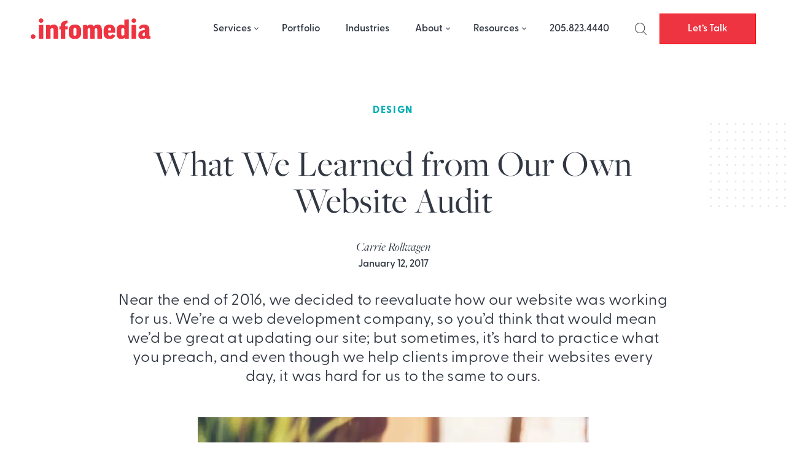

--- FILE ---
content_type: text/html; charset=UTF-8
request_url: https://infomedia.com/blog/website-audit/
body_size: 14126
content:

<!DOCTYPE html>
<html lang="en-US">
<head>
	<meta charset="UTF-8">
	<meta name="viewport" content="width=device-width, initial-scale=1">
	<link rel="profile" href="http://gmpg.org/xfn/11">
	<link rel="pingback" href="https://infomedia.com/xmlrpc.php">
	<meta name="facebook-domain-verification" content="fo2xw6e0ue0eqvwayq6v5w0ehv4onl" />

	<!-- Cookieyes banner --> 
	<script id="cookieyes" type="text/javascript" src="https://cdn-cookieyes.com/client_data/33562c95af525ce0a05efd0b/script.js"></script>
	
	<meta name='robots' content='index, follow, max-image-preview:large, max-snippet:-1, max-video-preview:-1' />

	<!-- This site is optimized with the Yoast SEO plugin v19.0 - https://yoast.com/wordpress/plugins/seo/ -->
	<title>What We Learned from Our Own Website Audit</title>
	<meta name="description" content="We decided to reevaluate how our website was working. We’re a web development company, so you’d think that would mean we’d be great at updating our site ..." />
	<link rel="canonical" href="https://infomedia.com/blog/website-audit/" />
	<meta property="og:locale" content="en_US" />
	<meta property="og:type" content="article" />
	<meta property="og:title" content="What We Learned from Our Own Website Audit" />
	<meta property="og:description" content="We decided to reevaluate how our website was working. We’re a web development company, so you’d think that would mean we’d be great at updating our site ..." />
	<meta property="og:url" content="https://infomedia.com/blog/website-audit/" />
	<meta property="og:site_name" content="Infomedia" />
	<meta property="article:published_time" content="2017-01-12T18:00:37+00:00" />
	<meta property="article:modified_time" content="2022-10-24T21:17:01+00:00" />
	<meta property="og:image" content="https://infomedia.com/wp-content/uploads/site-audit-blog.jpg" />
	<meta property="og:image:width" content="1000" />
	<meta property="og:image:height" content="700" />
	<meta property="og:image:type" content="image/jpeg" />
	<meta name="twitter:card" content="summary_large_image" />
	<meta name="twitter:label1" content="Written by" />
	<meta name="twitter:data1" content="Carrie Rollwagen" />
	<meta name="twitter:label2" content="Est. reading time" />
	<meta name="twitter:data2" content="5 minutes" />
	<script type="application/ld+json" class="yoast-schema-graph">{"@context":"https://schema.org","@graph":[{"@type":"WebSite","@id":"https://infomedia.com/#website","url":"https://infomedia.com/","name":"Infomedia","description":"","potentialAction":[{"@type":"SearchAction","target":{"@type":"EntryPoint","urlTemplate":"https://infomedia.com/?s={search_term_string}"},"query-input":"required name=search_term_string"}],"inLanguage":"en-US"},{"@type":"ImageObject","inLanguage":"en-US","@id":"https://infomedia.com/blog/website-audit/#primaryimage","url":"https://infomedia.com/wp-content/uploads/site-audit-blog.jpg","contentUrl":"https://infomedia.com/wp-content/uploads/site-audit-blog.jpg","width":1000,"height":700,"caption":"a woman writes down contents of her website while holding her phone in her other hand"},{"@type":"WebPage","@id":"https://infomedia.com/blog/website-audit/#webpage","url":"https://infomedia.com/blog/website-audit/","name":"What We Learned from Our Own Website Audit","isPartOf":{"@id":"https://infomedia.com/#website"},"primaryImageOfPage":{"@id":"https://infomedia.com/blog/website-audit/#primaryimage"},"datePublished":"2017-01-12T18:00:37+00:00","dateModified":"2022-10-24T21:17:01+00:00","author":{"@id":"https://infomedia.com/#/schema/person/140259c4a2e938a1bf007ce2ce1d9c6e"},"description":"We decided to reevaluate how our website was working. We’re a web development company, so you’d think that would mean we’d be great at updating our site ...","breadcrumb":{"@id":"https://infomedia.com/blog/website-audit/#breadcrumb"},"inLanguage":"en-US","potentialAction":[{"@type":"ReadAction","target":["https://infomedia.com/blog/website-audit/"]}]},{"@type":"BreadcrumbList","@id":"https://infomedia.com/blog/website-audit/#breadcrumb","itemListElement":[{"@type":"ListItem","position":1,"name":"Home","item":"https://infomedia.com/"},{"@type":"ListItem","position":2,"name":"Blog","item":"https://infomedia.com/blog/"},{"@type":"ListItem","position":3,"name":"What We Learned from Our Own Website Audit"}]},{"@type":"Person","@id":"https://infomedia.com/#/schema/person/140259c4a2e938a1bf007ce2ce1d9c6e","name":"Carrie Rollwagen","image":{"@type":"ImageObject","inLanguage":"en-US","@id":"https://infomedia.com/#/schema/person/image/","url":"https://secure.gravatar.com/avatar/b564280f24386c2c03e257d03fd2d4d93c091a2f74804d405589dbcab554b1b9?s=96&d=mm&r=g","contentUrl":"https://secure.gravatar.com/avatar/b564280f24386c2c03e257d03fd2d4d93c091a2f74804d405589dbcab554b1b9?s=96&d=mm&r=g","caption":"Carrie Rollwagen"},"description":"Carrie has been copyediting and writing for fifteen years. Her skills were forged in the newsroom at The Birmingham Post-Herald and she's a huge book nerd (she moonlights as Southern Living's book reviewer), but a love of paper and ink hasn't stopped her from mastering the digital world as well: She's had a blog pretty much since they existed, and she's run social media for companies big and small. Carrie's always ready to take on a new communication challenge, lecture us about the proper use of semicolons, or defend the fact that her Instagram account is filled with selfies.","url":"https://infomedia.com/blog/author/carrie-rollwagon/"}]}</script>
	<!-- / Yoast SEO plugin. -->


<link rel="alternate" type="application/rss+xml" title="Infomedia &raquo; Feed" href="https://infomedia.com/feed/" />
<link rel="alternate" type="application/rss+xml" title="Infomedia &raquo; Comments Feed" href="https://infomedia.com/comments/feed/" />
<link rel="alternate" type="application/rss+xml" title="Infomedia &raquo; What We Learned from Our Own Website Audit Comments Feed" href="https://infomedia.com/blog/website-audit/feed/" />
<link rel="alternate" title="oEmbed (JSON)" type="application/json+oembed" href="https://infomedia.com/wp-json/oembed/1.0/embed?url=https%3A%2F%2Finfomedia.com%2Fblog%2Fwebsite-audit%2F" />
<link rel="alternate" title="oEmbed (XML)" type="text/xml+oembed" href="https://infomedia.com/wp-json/oembed/1.0/embed?url=https%3A%2F%2Finfomedia.com%2Fblog%2Fwebsite-audit%2F&#038;format=xml" />
<style id='wp-img-auto-sizes-contain-inline-css' type='text/css'>
img:is([sizes=auto i],[sizes^="auto," i]){contain-intrinsic-size:3000px 1500px}
/*# sourceURL=wp-img-auto-sizes-contain-inline-css */
</style>
<style id='wp-block-library-inline-css' type='text/css'>
:root{--wp-block-synced-color:#7a00df;--wp-block-synced-color--rgb:122,0,223;--wp-bound-block-color:var(--wp-block-synced-color);--wp-editor-canvas-background:#ddd;--wp-admin-theme-color:#007cba;--wp-admin-theme-color--rgb:0,124,186;--wp-admin-theme-color-darker-10:#006ba1;--wp-admin-theme-color-darker-10--rgb:0,107,160.5;--wp-admin-theme-color-darker-20:#005a87;--wp-admin-theme-color-darker-20--rgb:0,90,135;--wp-admin-border-width-focus:2px}@media (min-resolution:192dpi){:root{--wp-admin-border-width-focus:1.5px}}.wp-element-button{cursor:pointer}:root .has-very-light-gray-background-color{background-color:#eee}:root .has-very-dark-gray-background-color{background-color:#313131}:root .has-very-light-gray-color{color:#eee}:root .has-very-dark-gray-color{color:#313131}:root .has-vivid-green-cyan-to-vivid-cyan-blue-gradient-background{background:linear-gradient(135deg,#00d084,#0693e3)}:root .has-purple-crush-gradient-background{background:linear-gradient(135deg,#34e2e4,#4721fb 50%,#ab1dfe)}:root .has-hazy-dawn-gradient-background{background:linear-gradient(135deg,#faaca8,#dad0ec)}:root .has-subdued-olive-gradient-background{background:linear-gradient(135deg,#fafae1,#67a671)}:root .has-atomic-cream-gradient-background{background:linear-gradient(135deg,#fdd79a,#004a59)}:root .has-nightshade-gradient-background{background:linear-gradient(135deg,#330968,#31cdcf)}:root .has-midnight-gradient-background{background:linear-gradient(135deg,#020381,#2874fc)}:root{--wp--preset--font-size--normal:16px;--wp--preset--font-size--huge:42px}.has-regular-font-size{font-size:1em}.has-larger-font-size{font-size:2.625em}.has-normal-font-size{font-size:var(--wp--preset--font-size--normal)}.has-huge-font-size{font-size:var(--wp--preset--font-size--huge)}.has-text-align-center{text-align:center}.has-text-align-left{text-align:left}.has-text-align-right{text-align:right}.has-fit-text{white-space:nowrap!important}#end-resizable-editor-section{display:none}.aligncenter{clear:both}.items-justified-left{justify-content:flex-start}.items-justified-center{justify-content:center}.items-justified-right{justify-content:flex-end}.items-justified-space-between{justify-content:space-between}.screen-reader-text{border:0;clip-path:inset(50%);height:1px;margin:-1px;overflow:hidden;padding:0;position:absolute;width:1px;word-wrap:normal!important}.screen-reader-text:focus{background-color:#ddd;clip-path:none;color:#444;display:block;font-size:1em;height:auto;left:5px;line-height:normal;padding:15px 23px 14px;text-decoration:none;top:5px;width:auto;z-index:100000}html :where(.has-border-color){border-style:solid}html :where([style*=border-top-color]){border-top-style:solid}html :where([style*=border-right-color]){border-right-style:solid}html :where([style*=border-bottom-color]){border-bottom-style:solid}html :where([style*=border-left-color]){border-left-style:solid}html :where([style*=border-width]){border-style:solid}html :where([style*=border-top-width]){border-top-style:solid}html :where([style*=border-right-width]){border-right-style:solid}html :where([style*=border-bottom-width]){border-bottom-style:solid}html :where([style*=border-left-width]){border-left-style:solid}html :where(img[class*=wp-image-]){height:auto;max-width:100%}:where(figure){margin:0 0 1em}html :where(.is-position-sticky){--wp-admin--admin-bar--position-offset:var(--wp-admin--admin-bar--height,0px)}@media screen and (max-width:600px){html :where(.is-position-sticky){--wp-admin--admin-bar--position-offset:0px}}

/*# sourceURL=wp-block-library-inline-css */
</style><style id='global-styles-inline-css' type='text/css'>
:root{--wp--preset--aspect-ratio--square: 1;--wp--preset--aspect-ratio--4-3: 4/3;--wp--preset--aspect-ratio--3-4: 3/4;--wp--preset--aspect-ratio--3-2: 3/2;--wp--preset--aspect-ratio--2-3: 2/3;--wp--preset--aspect-ratio--16-9: 16/9;--wp--preset--aspect-ratio--9-16: 9/16;--wp--preset--color--black: #000000;--wp--preset--color--cyan-bluish-gray: #abb8c3;--wp--preset--color--white: #ffffff;--wp--preset--color--pale-pink: #f78da7;--wp--preset--color--vivid-red: #cf2e2e;--wp--preset--color--luminous-vivid-orange: #ff6900;--wp--preset--color--luminous-vivid-amber: #fcb900;--wp--preset--color--light-green-cyan: #7bdcb5;--wp--preset--color--vivid-green-cyan: #00d084;--wp--preset--color--pale-cyan-blue: #8ed1fc;--wp--preset--color--vivid-cyan-blue: #0693e3;--wp--preset--color--vivid-purple: #9b51e0;--wp--preset--gradient--vivid-cyan-blue-to-vivid-purple: linear-gradient(135deg,rgb(6,147,227) 0%,rgb(155,81,224) 100%);--wp--preset--gradient--light-green-cyan-to-vivid-green-cyan: linear-gradient(135deg,rgb(122,220,180) 0%,rgb(0,208,130) 100%);--wp--preset--gradient--luminous-vivid-amber-to-luminous-vivid-orange: linear-gradient(135deg,rgb(252,185,0) 0%,rgb(255,105,0) 100%);--wp--preset--gradient--luminous-vivid-orange-to-vivid-red: linear-gradient(135deg,rgb(255,105,0) 0%,rgb(207,46,46) 100%);--wp--preset--gradient--very-light-gray-to-cyan-bluish-gray: linear-gradient(135deg,rgb(238,238,238) 0%,rgb(169,184,195) 100%);--wp--preset--gradient--cool-to-warm-spectrum: linear-gradient(135deg,rgb(74,234,220) 0%,rgb(151,120,209) 20%,rgb(207,42,186) 40%,rgb(238,44,130) 60%,rgb(251,105,98) 80%,rgb(254,248,76) 100%);--wp--preset--gradient--blush-light-purple: linear-gradient(135deg,rgb(255,206,236) 0%,rgb(152,150,240) 100%);--wp--preset--gradient--blush-bordeaux: linear-gradient(135deg,rgb(254,205,165) 0%,rgb(254,45,45) 50%,rgb(107,0,62) 100%);--wp--preset--gradient--luminous-dusk: linear-gradient(135deg,rgb(255,203,112) 0%,rgb(199,81,192) 50%,rgb(65,88,208) 100%);--wp--preset--gradient--pale-ocean: linear-gradient(135deg,rgb(255,245,203) 0%,rgb(182,227,212) 50%,rgb(51,167,181) 100%);--wp--preset--gradient--electric-grass: linear-gradient(135deg,rgb(202,248,128) 0%,rgb(113,206,126) 100%);--wp--preset--gradient--midnight: linear-gradient(135deg,rgb(2,3,129) 0%,rgb(40,116,252) 100%);--wp--preset--font-size--small: 13px;--wp--preset--font-size--medium: 20px;--wp--preset--font-size--large: 36px;--wp--preset--font-size--x-large: 42px;--wp--preset--spacing--20: 0.44rem;--wp--preset--spacing--30: 0.67rem;--wp--preset--spacing--40: 1rem;--wp--preset--spacing--50: 1.5rem;--wp--preset--spacing--60: 2.25rem;--wp--preset--spacing--70: 3.38rem;--wp--preset--spacing--80: 5.06rem;--wp--preset--shadow--natural: 6px 6px 9px rgba(0, 0, 0, 0.2);--wp--preset--shadow--deep: 12px 12px 50px rgba(0, 0, 0, 0.4);--wp--preset--shadow--sharp: 6px 6px 0px rgba(0, 0, 0, 0.2);--wp--preset--shadow--outlined: 6px 6px 0px -3px rgb(255, 255, 255), 6px 6px rgb(0, 0, 0);--wp--preset--shadow--crisp: 6px 6px 0px rgb(0, 0, 0);}:where(.is-layout-flex){gap: 0.5em;}:where(.is-layout-grid){gap: 0.5em;}body .is-layout-flex{display: flex;}.is-layout-flex{flex-wrap: wrap;align-items: center;}.is-layout-flex > :is(*, div){margin: 0;}body .is-layout-grid{display: grid;}.is-layout-grid > :is(*, div){margin: 0;}:where(.wp-block-columns.is-layout-flex){gap: 2em;}:where(.wp-block-columns.is-layout-grid){gap: 2em;}:where(.wp-block-post-template.is-layout-flex){gap: 1.25em;}:where(.wp-block-post-template.is-layout-grid){gap: 1.25em;}.has-black-color{color: var(--wp--preset--color--black) !important;}.has-cyan-bluish-gray-color{color: var(--wp--preset--color--cyan-bluish-gray) !important;}.has-white-color{color: var(--wp--preset--color--white) !important;}.has-pale-pink-color{color: var(--wp--preset--color--pale-pink) !important;}.has-vivid-red-color{color: var(--wp--preset--color--vivid-red) !important;}.has-luminous-vivid-orange-color{color: var(--wp--preset--color--luminous-vivid-orange) !important;}.has-luminous-vivid-amber-color{color: var(--wp--preset--color--luminous-vivid-amber) !important;}.has-light-green-cyan-color{color: var(--wp--preset--color--light-green-cyan) !important;}.has-vivid-green-cyan-color{color: var(--wp--preset--color--vivid-green-cyan) !important;}.has-pale-cyan-blue-color{color: var(--wp--preset--color--pale-cyan-blue) !important;}.has-vivid-cyan-blue-color{color: var(--wp--preset--color--vivid-cyan-blue) !important;}.has-vivid-purple-color{color: var(--wp--preset--color--vivid-purple) !important;}.has-black-background-color{background-color: var(--wp--preset--color--black) !important;}.has-cyan-bluish-gray-background-color{background-color: var(--wp--preset--color--cyan-bluish-gray) !important;}.has-white-background-color{background-color: var(--wp--preset--color--white) !important;}.has-pale-pink-background-color{background-color: var(--wp--preset--color--pale-pink) !important;}.has-vivid-red-background-color{background-color: var(--wp--preset--color--vivid-red) !important;}.has-luminous-vivid-orange-background-color{background-color: var(--wp--preset--color--luminous-vivid-orange) !important;}.has-luminous-vivid-amber-background-color{background-color: var(--wp--preset--color--luminous-vivid-amber) !important;}.has-light-green-cyan-background-color{background-color: var(--wp--preset--color--light-green-cyan) !important;}.has-vivid-green-cyan-background-color{background-color: var(--wp--preset--color--vivid-green-cyan) !important;}.has-pale-cyan-blue-background-color{background-color: var(--wp--preset--color--pale-cyan-blue) !important;}.has-vivid-cyan-blue-background-color{background-color: var(--wp--preset--color--vivid-cyan-blue) !important;}.has-vivid-purple-background-color{background-color: var(--wp--preset--color--vivid-purple) !important;}.has-black-border-color{border-color: var(--wp--preset--color--black) !important;}.has-cyan-bluish-gray-border-color{border-color: var(--wp--preset--color--cyan-bluish-gray) !important;}.has-white-border-color{border-color: var(--wp--preset--color--white) !important;}.has-pale-pink-border-color{border-color: var(--wp--preset--color--pale-pink) !important;}.has-vivid-red-border-color{border-color: var(--wp--preset--color--vivid-red) !important;}.has-luminous-vivid-orange-border-color{border-color: var(--wp--preset--color--luminous-vivid-orange) !important;}.has-luminous-vivid-amber-border-color{border-color: var(--wp--preset--color--luminous-vivid-amber) !important;}.has-light-green-cyan-border-color{border-color: var(--wp--preset--color--light-green-cyan) !important;}.has-vivid-green-cyan-border-color{border-color: var(--wp--preset--color--vivid-green-cyan) !important;}.has-pale-cyan-blue-border-color{border-color: var(--wp--preset--color--pale-cyan-blue) !important;}.has-vivid-cyan-blue-border-color{border-color: var(--wp--preset--color--vivid-cyan-blue) !important;}.has-vivid-purple-border-color{border-color: var(--wp--preset--color--vivid-purple) !important;}.has-vivid-cyan-blue-to-vivid-purple-gradient-background{background: var(--wp--preset--gradient--vivid-cyan-blue-to-vivid-purple) !important;}.has-light-green-cyan-to-vivid-green-cyan-gradient-background{background: var(--wp--preset--gradient--light-green-cyan-to-vivid-green-cyan) !important;}.has-luminous-vivid-amber-to-luminous-vivid-orange-gradient-background{background: var(--wp--preset--gradient--luminous-vivid-amber-to-luminous-vivid-orange) !important;}.has-luminous-vivid-orange-to-vivid-red-gradient-background{background: var(--wp--preset--gradient--luminous-vivid-orange-to-vivid-red) !important;}.has-very-light-gray-to-cyan-bluish-gray-gradient-background{background: var(--wp--preset--gradient--very-light-gray-to-cyan-bluish-gray) !important;}.has-cool-to-warm-spectrum-gradient-background{background: var(--wp--preset--gradient--cool-to-warm-spectrum) !important;}.has-blush-light-purple-gradient-background{background: var(--wp--preset--gradient--blush-light-purple) !important;}.has-blush-bordeaux-gradient-background{background: var(--wp--preset--gradient--blush-bordeaux) !important;}.has-luminous-dusk-gradient-background{background: var(--wp--preset--gradient--luminous-dusk) !important;}.has-pale-ocean-gradient-background{background: var(--wp--preset--gradient--pale-ocean) !important;}.has-electric-grass-gradient-background{background: var(--wp--preset--gradient--electric-grass) !important;}.has-midnight-gradient-background{background: var(--wp--preset--gradient--midnight) !important;}.has-small-font-size{font-size: var(--wp--preset--font-size--small) !important;}.has-medium-font-size{font-size: var(--wp--preset--font-size--medium) !important;}.has-large-font-size{font-size: var(--wp--preset--font-size--large) !important;}.has-x-large-font-size{font-size: var(--wp--preset--font-size--x-large) !important;}
/*# sourceURL=global-styles-inline-css */
</style>

<style id='classic-theme-styles-inline-css' type='text/css'>
/*! This file is auto-generated */
.wp-block-button__link{color:#fff;background-color:#32373c;border-radius:9999px;box-shadow:none;text-decoration:none;padding:calc(.667em + 2px) calc(1.333em + 2px);font-size:1.125em}.wp-block-file__button{background:#32373c;color:#fff;text-decoration:none}
/*# sourceURL=/wp-includes/css/classic-themes.min.css */
</style>
<link rel='stylesheet' id='infodash_frontend-css' href='https://infomedia.com/wp-content/plugins/infomedia-dashboard/assets/css/frontend.css?ver=2.1.0' type='text/css' media='' />
<link rel='stylesheet' id='kronos-style-css' href='https://infomedia.com/wp-content/themes/kronos/assets/css/theme.css?ver=1760378694' type='text/css' media='all' />
<link rel='stylesheet' id='kronos-override-css' href='https://infomedia.com/wp-content/themes/kronos/assets/css/custom.css?ver=1749154962' type='text/css' media='all' />
<link rel='stylesheet' id='featherlight-style-css' href='https://infomedia.com/wp-content/themes/kronos/assets/vendor/featherlight/release/featherlight.min.css?ver=1.7.14' type='text/css' media='all' />
<link rel='stylesheet' id='featherlight-gallery-style-css' href='https://infomedia.com/wp-content/themes/kronos/assets/vendor/featherlight/release/featherlight.gallery.min.css?ver=1.7.14' type='text/css' media='all' />
<link rel='stylesheet' id='infodash_admin-css' href='https://infomedia.com/wp-content/plugins/infomedia-dashboard/assets/css/admin.css?ver=2.1.0' type='text/css' media='' />
<script type="text/javascript" src="https://infomedia.com/wp-content/plugins/infomedia-dashboard/assets/js/frontend.js?ver=2.1.0" id="infodash_frontend-js"></script>
<script type="text/javascript" src="https://infomedia.com/wp-includes/js/jquery/jquery.min.js?ver=3.7.1" id="jquery-core-js"></script>
<script type="text/javascript" src="https://infomedia.com/wp-includes/js/jquery/jquery-migrate.min.js?ver=3.4.1" id="jquery-migrate-js"></script>
<script type="text/javascript" src="https://infomedia.com/wp-content/plugins/infomedia-dashboard/assets/js/admin.js?ver=2.1.0" id="infodash_admin-js"></script>
<link rel="https://api.w.org/" href="https://infomedia.com/wp-json/" /><link rel="alternate" title="JSON" type="application/json" href="https://infomedia.com/wp-json/wp/v2/posts/3872" /><link rel="EditURI" type="application/rsd+xml" title="RSD" href="https://infomedia.com/xmlrpc.php?rsd" />
<link rel='shortlink' href='https://infomedia.com/?p=3872' />
<meta name="cdp-version" content="1.5.0" /><!-- Stream WordPress user activity plugin v3.9.3 -->
    <link rel="stylesheet" href="https://unpkg.com/swiper@8/swiper-bundle.min.css" />
  
    <script src="https://cdn.tailwindcss.com/?plugins=forms,typography"></script>
    
    <script>
        tailwind.config = {
        important: true,
        corePlugins: {
            preflight: false,
        },
        theme: {
            screens: {
                'sm': '640px',
                'md': '768px',
                'wpbreak': '782px',
                'lg': '1024px',
                'xl': '1280px',
            }
        }
    }
    </script>
     <script>
        (function () {
          var zi = document.createElement('script');
          zi.type = 'text/javascript';
          zi.async = true;
          zi.referrerPolicy = 'unsafe-url';
          zi.src = 'https://ws.zoominfo.com/pixel/62ffb94ee2e537008ecae7f3';
          var s = document.getElementsByTagName('script')[0];
          s.parentNode.insertBefore(zi, s);
        })();
      </script>
      <!-- Leadefeeder script -->
      <script> (function(ss,ex){ window.ldfdr=window.ldfdr||function(){(ldfdr._q=ldfdr._q||[]).push([].slice.call(arguments));}; (function(d,s){ fs=d.getElementsByTagName(s)[0]; function ce(src){ var cs=d.createElement(s); cs.src=src; cs.async=1; fs.parentNode.insertBefore(cs,fs); }; ce('https://sc.lfeeder.com/lftracker_v1_'+ss+(ex?'_'+ex:'')+'.js'); })(document,'script'); })('kn9Eq4REglx7RlvP'); </script>
          <script>
    (function(d) {
        var config = {
        kitId: 'tjh0scn',
        scriptTimeout: 3000,
        async: true
        },
        h=d.documentElement,t=setTimeout(function(){h.className=h.className.replace(/\bwf-loading\b/g,"")+" wf-inactive";},config.scriptTimeout),tk=d.createElement("script"),f=false,s=d.getElementsByTagName("script")[0],a;h.className+=" wf-loading";tk.src='https://use.typekit.net/'+config.kitId+'.js';tk.async=true;tk.onload=tk.onreadystatechange=function(){a=this.readyState;if(f||a&&a!="complete"&&a!="loaded")return;f=true;clearTimeout(t);try{Typekit.load(config)}catch(e){}};s.parentNode.insertBefore(tk,s)
    })(document);
    </script>
    <link rel="stylesheet" type="text/css" href="https://infomedia.com/wp-content/themes/kronos/assets/vendor/slick/slick.min.css"/><link rel="stylesheet" type="text/css" href="https://infomedia.com/wp-content/themes/kronos/assets/vendor/slick/slick-theme.min.css"/>   
        <link rel="apple-touch-icon" sizes="180x180" href="https://infomedia.com/wp-content/themes/kronos/favicons/apple-touch-icon.png">
        <link rel="icon" type="image/png" href="https://infomedia.com/wp-content/themes/kronos/favicons/favicon-32x32.png" sizes="32x32">
        <link rel="icon" type="image/png" href="https://infomedia.com/wp-content/themes/kronos/favicons/favicon-16x16.png" sizes="16x16">
        <link rel="manifest" crossorigin="use-credentials" href="https://infomedia.com/wp-content/themes/kronos/favicons/manifest.json">
        <link rel="mask-icon" href="https://infomedia.com/wp-content/themes/kronos/favicons/safari-pinned-tab.svg">
        <link rel="shortcut icon" href="https://infomedia.com/wp-content/themes/kronos/favicons/favicon.ico">
        <meta name="msapplication-config" content="https://infomedia.com/wp-content/themes/kronos/favicons/browserconfig.xml">
        <meta name="theme-color" content="#ffffff">
    		<style type="text/css" id="wp-custom-css">
			.container {
	margin-inline:auto;
}

.single-services .size-full {
	height: auto !important;
}

@media (max-width: 500px) {
	#footer.menu {
		flex-wrap: wrap;
	}
}

.site-wrap {
	overflow-x: clip;
	
	
	
}
input[type='radio'].gfield-choice-input {
  appearance: auto;
  -webkit-appearance: auto;
  -moz-appearance: auto;
}

input[type='checkbox'].gfield-choice-input {
  appearance: auto;
  -webkit-appearance: auto;
  -moz-appearance: auto;
}		</style>
			<!-- Google Tag Manager -->
	<script>(function(w,d,s,l,i){w[l]=w[l]||[];w[l].push({'gtm.start':
	new Date().getTime(),event:'gtm.js'});var f=d.getElementsByTagName(s)[0],
	j=d.createElement(s),dl=l!='dataLayer'?'&l='+l:'';j.async=true;j.src=
	'https://www.googletagmanager.com/gtm.js?id='+i+dl;f.parentNode.insertBefore(j,f);
	})(window,document,'script','dataLayer','GTM-KD8T75F');</script>
	<!-- End Google Tag Manager -->
	
	<!-- Microsoft Ads -->
	
		<script> (function(w,d,t,r,u) { var f,n,i; w[u]=w[u]||[],f=function() { var o={ti:"187182304", enableAutoSpaTracking: true}; o.q=w[u],w[u]=new UET(o),w[u].push("pageLoad") }, n=d.createElement(t),n.src=r,n.async=1,n.onload=n.onreadystatechange=function() { var s=this.readyState; s&&s!=="loaded"&&s!=="complete"||(f(),n.onload=n.onreadystatechange=null) }, i=d.getElementsByTagName(t)[0],i.parentNode.insertBefore(n,i) }) (window,document,"script","//bat.bing.com/bat.js","uetq"); </script>
		
	<!-- End Microsoft Ads -->
		
	<!-- Meta Pixel Code -->
	
	<script>
		!function(f,b,e,v,n,t,s)
		{if(f.fbq)return;n=f.fbq=function(){n.callMethod?
		n.callMethod.apply(n,arguments):n.queue.push(arguments)};
		if(!f._fbq)f._fbq=n;n.push=n;n.loaded=!0;n.version='2.0';
		n.queue=[];t=b.createElement(e);t.async=!0;
		t.src=v;s=b.getElementsByTagName(e)[0];
		s.parentNode.insertBefore(t,s)}(window, document,'script',
		'https://connect.facebook.net/en_US/fbevents.js');
		fbq('init', '1615549625181300');
		fbq('track', 'PageView');
	</script>
	<noscript><img height="1" width="1" style="display:none" src="https://www.facebook.com/tr?id=1615549625181300&ev=PageView&noscript=1"/></noscript>
	<!-- End Meta Pixel Code -->

	<!-- Userway widget -->
	<script src="https://cdn.userway.org/widget.js" data-account="4b2bVjTOtn"></script>
	<!-- Nimbata -->
	<script type="text/javascript" src="//cdn.dni.nimbata.com/9880030916.min.js"></script>
</head>

<body class="wp-singular post-template-default single single-post postid-3872 single-format-standard wp-theme-kronos post-website-audit">
<!-- Google Tag Manager (noscript) -->
<noscript><iframe src="https://www.googletagmanager.com/ns.html?id=GTM-KD8T75F"
height="0" width="0" style="display:none;visibility:hidden"></iframe></noscript>
<!-- End Google Tag Manager (noscript) -->

	<div class="site-search">
		<div class="form-wrap">
			<span class="search-close" id="search-close" title="close search"><i class="fal fa-times"></i></span>
			<form role="search" method="get" class="search-form" action="https://infomedia.com/">
				<label>
					<span class="screen-reader-text">Search for:</span>
					<input type="search" class="search-field" placeholder="Search &hellip;" value="" name="s" />
				</label>
				<input type="submit" class="search-submit" value="Search" />
			</form>		</div><!-- .form-wrap -->
	</div><!-- .site-search -->	  
	<div class="site-wrap ">
		<div class="site-header">
			<div class="header-wrapper mx-auto">
				<div id="site-title" class="logo"><a href="https://infomedia.com/" rel="home">
					<img src="/wp-content/themes/kronos/assets/imgs/infomedia-logo.svg" class="logo-svg -white" alt="Infomedia Logo" width="195" height="34">
					<img src="/wp-content/themes/kronos/assets/imgs/infomedia-logo-red.svg" class="logo-svg -red" alt="Infomedia Logo" width="195" height="34">
				</a></div><!-- #site-title -->
				<p class="site-description"></p><!-- .site-description -->
				<div class="navigation">
					<nav id="navigation-mobile" class="left-menu">
	
	<div id="nav-toggle" class="right-toggle">
		<span id="menu-bars">
		     <div class="menu-bar menu-bar-top"></div>
		     <div class="menu-bar menu-bar-middle"></div>
		     <div class="menu-bar menu-bar-bottom"></div>
		</span>
	</div><!-- #nav-toggle -->
	
	<div class="menu-wrap">
        <div class="menu-sidebar">
		    <ul id="main-menu" class="menu"><li id="menu-item-2615" class="menu-item menu-item-type-post_type menu-item-object-page menu-item-has-children menu-item-2615"><a href="https://infomedia.com/services/">Services</a>
<ul class="sub-menu">
	<li id="menu-item-59" class="menu-item menu-item-type-post_type menu-item-object-services menu-item-59"><a href="https://infomedia.com/services/strategy/">Strategy</a></li>
	<li id="menu-item-62" class="menu-item menu-item-type-post_type menu-item-object-services menu-item-62"><a href="https://infomedia.com/services/design/">Design</a></li>
	<li id="menu-item-61" class="menu-item menu-item-type-post_type menu-item-object-services menu-item-61"><a href="https://infomedia.com/services/development/">Development</a></li>
	<li id="menu-item-58" class="menu-item menu-item-type-post_type menu-item-object-services menu-item-58"><a href="https://infomedia.com/services/support/">Support</a></li>
	<li id="menu-item-60" class="menu-item menu-item-type-post_type menu-item-object-services menu-item-60"><a href="https://infomedia.com/services/media/">Media</a></li>
</ul>
</li>
<li id="menu-item-219" class="menu-item menu-item-type-custom menu-item-object-custom menu-item-219"><a href="/portfolio/">Portfolio</a></li>
<li id="menu-item-9770" class="menu-item menu-item-type-post_type menu-item-object-page menu-item-9770"><a href="https://infomedia.com/industries/">Industries</a></li>
<li id="menu-item-53" class="menu-item menu-item-type-post_type menu-item-object-page menu-item-has-children menu-item-53"><a href="https://infomedia.com/about-us/">About</a>
<ul class="sub-menu">
	<li id="menu-item-95" class="menu-item menu-item-type-post_type menu-item-object-page menu-item-95"><a href="https://infomedia.com/about-us/our-team/">Our Team</a></li>
	<li id="menu-item-94" class="menu-item menu-item-type-post_type menu-item-object-page menu-item-94"><a href="https://infomedia.com/about-us/careers/">Careers</a></li>
</ul>
</li>
<li id="menu-item-1721" class="menu-item menu-item-type-custom menu-item-object-custom menu-item-has-children menu-item-1721"><a href="/blog/">Resources</a>
<ul class="sub-menu">
	<li id="menu-item-10" class="menu-item menu-item-type-post_type menu-item-object-page current_page_parent menu-item-10"><a href="https://infomedia.com/blog/">Blog</a></li>
	<li id="menu-item-1722" class="menu-item menu-item-type-custom menu-item-object-custom menu-item-1722"><a href="/podcast/">One Quick Question Podcast</a></li>
	<li id="menu-item-7992" class="menu-item menu-item-type-custom menu-item-object-custom menu-item-7992"><a href="/localist/">The Localist Podcast</a></li>
	<li id="menu-item-8681" class="menu-item menu-item-type-post_type menu-item-object-page menu-item-8681"><a href="https://infomedia.com/training/">Training Center</a></li>
</ul>
</li>
<li id="menu-item-64" class="menu-item menu-item-type-custom menu-item-object-custom menu-item-64"><a href="tel:1-205-823-4440">205.823.4440</a></li>
<li id="menu-item-66" class="-search-icon search-toggle menu-item menu-item-type-custom menu-item-object-custom menu-item-66"><a href="#" title="Search"><svg xmlns="http://www.w3.org/2000/svg" width="19.854" height="19.854" viewBox="0 0 19.854 19.854">   <g id="Group_2661" data-name="Group 2661" transform="translate(-1474 -39)">     <g id="Ellipse_6" data-name="Ellipse 6" transform="translate(1474 39)" fill="none" stroke="#313843" stroke-width="1">       <circle cx="8.5" cy="8.5" r="8.5" stroke="none"/>       <circle cx="8.5" cy="8.5" r="8" fill="none"/>     </g>     <line id="Line_1" data-name="Line 1" x2="5" y2="5" transform="translate(1488.5 53.5)" fill="none" stroke="#313843" stroke-width="1"/>   </g> </svg></a></li>
<li id="menu-item-12" class="li-button menu-item menu-item-type-post_type menu-item-object-page menu-item-12"><a href="https://infomedia.com/contact/">Let’s Talk</a></li>
</ul>        </div><!-- .menu-sidebar -->
	</div><!-- .menu-wrap -->
</nav><!-- #navigation-mobile -->					<nav id="navigation-desktop" class="menu-main-menu-container"><ul id="main-menu" class="menu"><li class="menu-item menu-item-type-post_type menu-item-object-page menu-item-has-children menu-item-2615"><a href="https://infomedia.com/services/">Services</a>
<ul class="sub-menu">
	<li class="menu-item menu-item-type-post_type menu-item-object-services menu-item-59"><a href="https://infomedia.com/services/strategy/">Strategy</a></li>
	<li class="menu-item menu-item-type-post_type menu-item-object-services menu-item-62"><a href="https://infomedia.com/services/design/">Design</a></li>
	<li class="menu-item menu-item-type-post_type menu-item-object-services menu-item-61"><a href="https://infomedia.com/services/development/">Development</a></li>
	<li class="menu-item menu-item-type-post_type menu-item-object-services menu-item-58"><a href="https://infomedia.com/services/support/">Support</a></li>
	<li class="menu-item menu-item-type-post_type menu-item-object-services menu-item-60"><a href="https://infomedia.com/services/media/">Media</a></li>
</ul>
</li>
<li class="menu-item menu-item-type-custom menu-item-object-custom menu-item-219"><a href="/portfolio/">Portfolio</a></li>
<li class="menu-item menu-item-type-post_type menu-item-object-page menu-item-9770"><a href="https://infomedia.com/industries/">Industries</a></li>
<li class="menu-item menu-item-type-post_type menu-item-object-page menu-item-has-children menu-item-53"><a href="https://infomedia.com/about-us/">About</a>
<ul class="sub-menu">
	<li class="menu-item menu-item-type-post_type menu-item-object-page menu-item-95"><a href="https://infomedia.com/about-us/our-team/">Our Team</a></li>
	<li class="menu-item menu-item-type-post_type menu-item-object-page menu-item-94"><a href="https://infomedia.com/about-us/careers/">Careers</a></li>
</ul>
</li>
<li class="menu-item menu-item-type-custom menu-item-object-custom menu-item-has-children menu-item-1721"><a href="/blog/">Resources</a>
<ul class="sub-menu">
	<li class="menu-item menu-item-type-post_type menu-item-object-page current_page_parent menu-item-10"><a href="https://infomedia.com/blog/">Blog</a></li>
	<li class="menu-item menu-item-type-custom menu-item-object-custom menu-item-1722"><a href="/podcast/">One Quick Question Podcast</a></li>
	<li class="menu-item menu-item-type-custom menu-item-object-custom menu-item-7992"><a href="/localist/">The Localist Podcast</a></li>
	<li class="menu-item menu-item-type-post_type menu-item-object-page menu-item-8681"><a href="https://infomedia.com/training/">Training Center</a></li>
</ul>
</li>
<li class="menu-item menu-item-type-custom menu-item-object-custom menu-item-64"><a href="tel:1-205-823-4440">205.823.4440</a></li>
<li class="-search-icon search-toggle menu-item menu-item-type-custom menu-item-object-custom menu-item-66"><a href="#" title="Search"><svg xmlns="http://www.w3.org/2000/svg" width="19.854" height="19.854" viewBox="0 0 19.854 19.854">   <g id="Group_2661" data-name="Group 2661" transform="translate(-1474 -39)">     <g id="Ellipse_6" data-name="Ellipse 6" transform="translate(1474 39)" fill="none" stroke="#313843" stroke-width="1">       <circle cx="8.5" cy="8.5" r="8.5" stroke="none"/>       <circle cx="8.5" cy="8.5" r="8" fill="none"/>     </g>     <line id="Line_1" data-name="Line 1" x2="5" y2="5" transform="translate(1488.5 53.5)" fill="none" stroke="#313843" stroke-width="1"/>   </g> </svg></a></li>
<li class="li-button menu-item menu-item-type-post_type menu-item-object-page menu-item-12"><a href="https://infomedia.com/contact/">Let’s Talk</a></li>
</ul></nav>				</div><!-- .navigation -->
                <div class="clearfix"></div>
			</div><!-- .container -->
		</div><!-- .site-header --><div class="container mx-auto no-sidebar">

	<div class="main">	
<article id="post-3872" class="post-3872 post type-post status-publish format-standard has-post-thumbnail hentry category-design">
		<header class="entry-header max-900 mx-auto">
			<a class="cat h6" href="https://infomedia.com/blog/category/design/">Design</a>
			<h1 class="post-title mx-auto">What We Learned from Our Own Website Audit</h1>		</header><!-- .entry-header -->
		<div class="entry-meta max-900 mx-auto">
			<span class="author-label mx-auto"><em>Carrie Rollwagen</em></span><br>
			<span class="date-label mx-auto">January 12, 2017</span>
			
		</div><!-- .entry-meta -->
		<div class="entry-content max-900 mx-auto">
						<h2 class="post-excerpt font-greycliff">Near the end of 2016, we decided to reevaluate how our website was working for us. We’re a web development company, so you’d think that would mean we’d be great at updating our site; but sometimes, it’s hard to practice what you preach, and even though we help clients improve their websites every day, it was hard for us to the same to ours.</h2>
										<img width="637" height="382" src="https://infomedia.com/wp-content/uploads/site-audit-blog-637x382.jpg" class="single-post-thumb mx-auto wp-post-image" alt="a woman writes down contents of her website while holding her phone in her other hand" decoding="async" fetchpriority="high" srcset="https://infomedia.com/wp-content/uploads/site-audit-blog-637x382.jpg 637w, https://infomedia.com/wp-content/uploads/site-audit-blog-405x243.jpg 405w, https://infomedia.com/wp-content/uploads/site-audit-blog-605x363.jpg 605w" sizes="(max-width: 637px) 100vw, 637px" />						<p>No matter how much you love your website, it’s a good idea to revisit the design and function every so often to be sure it’s performing how you want it to. A <a href="https://infomedia.com/services/site-audit/">site audit</a> is always a good idea; it can help you identify missed opportunities, areas that need improvement, and links that may have been broken since you launched.</p>
<p>To perform our site audit, we interviewed our staff (and a few clients) to see what was working and what wasn’t on our site. We also ran our site through speed tests, link testers and more. We used Google Analytics to give us solid numbers on which pages had good traffic and which needed work, and we added a marketing analysis to see if our efforts were having a positive effect on site traffic.</p>
<p>Initially, we’d only planned to refresh our website — to rearrange some pages, change a little bit of content, and maybe add some new photos. Often, that’s all a company will need to do to give their site a tune up. But after seeing the results of our site audit, we decided more changes were an order and decided to do an entire site redesign instead.</p>
<p>Here’s what we learned through our site audit:</p>
<h2>Our Emphasis Was in the Wrong Place</h2>
<p>One of Infomedia’s major selling points — the thing that sets us apart — is our support department. Strong customer service is part of our package, and our clients love that they can call us any time for one-on-one trainings or for help with questions. But the thing that makes us different was under-represented on our website! It was difficult to find information about support, and it was hard for current clients to find out where to submit a support ticket. On our new site, <a href="https://infomedia.com/support/">website support has its own page</a>, and it’s easy to submit a support ticket or ask for help.</p>
<h2>Our Services Menu Was Confusing and Incomplete</h2>
<p>We provide a wide catalog of services, all the way from website design and development to digital marketing. Our services were all listed on our website, but not in a way that was intuitive for our clients to browse — it was difficult to know what you needed unless you already had an idea of what that was. We <a href="https://infomedia.com/services//">reorganized our services menu</a> around questions instead of just listing options. Now, a client can choose between options like “Find out What&#8217;s Working” and “Get Your Website Noticed” instead of being expected to know what terms like <a href="https://infomedia.com/services/analytics-reporting/">&#8220;heat map&#8221;</a> or <a href="https://infomedia.com/services/digital-advertising/">&#8220;ad retargeting&#8221;</a> mean without any context.</p>
<h2>Our Photos Weren’t Working for Us</h2>
<p>Our blog required large-format photos that spanned the entire screen; they were also strong horizontals. That meant that we needed extremely high-quality images, and it also meant that we couldn’t usually use the same image both on the blog and as a social media promo, since those formats tend to be square-shaped. Our new blog doesn’t require such high resolution, and the horizontal shape isn’t as extreme, so we have more flexibility when choosing photography.</p>
<p>We also realized that in many cases on our website, we weren’t adding alt-text to images. This means we were missing out on an easy opportunity to add some SEO power. Moving forward, we’ll be making sure our images incorporate alt-text.</p>
<h2>Our Site’s Look Didn’t Reflect Our Company Culture</h2>
<p>We’ll admit it — our previous website was the victim of a “too many cooks in the kitchen” situation. The original vision of our designer had been changed so many times that the site looked more sterile than sleek. “There’s no humanity on this site” was how one of our interviewees put it — ouch. One of Infomedia’s big selling points is how approachable we are, and our website didn’t reflect that. Our new site uses lots of casual imagery of Infomedia’s web designers, web developers and support staff at work; it’s a lot more reflective of what we’re really like as a company, and we love to offer our clients that kind of transparency.</p>
<h2>Our Website Wasn’t Driving Leads the Way We’d Like</h2>
<p>We love that so many of our new clients come to us through recommendations from our current clients — you can’t beat great word of mouth, and we feel very lucky to have it. But even though most of our <a href="https://infomedia.com/services/analytics-reporting/">Analytics</a> were sound (we’re happy with our bounce rate, new visitor rate and number of page views), we wanted more conversions, too.</p>
<p>We discovered that the culprit might have been our contact forms — some were too long, some were too confusing, and we were missing a lot of opportunities for calls to action. On the new site, <a href="https://infomedia.com/contact/">contact forms</a> are simple and clear, and we paid a lot of attention to thoughtfully placing the throughout the site.</p>
<h2>What We’re Learning</h2>
<p>Our site has just launched, so we won’t know for several weeks whether or not the new design is working for our clients the way we hope it will. But we’ve already had positive feedback from clients, our leads and conversions are rising, and our staff feels better represented by the content on our redesigned site. We hope you love what we’ve done!</p>
<p>Even if you&#8217;re not a current Infomedia client, if you&#8217;re looking for a site audit, we have good news — we’re happy to sit down and walk you through a website audit for no charge. We’ll run your site through a few key tests, have our staff take a look, and check out what’s working for you and what might be working against you. If you decide not to take action after that, we’re still happy to meet with you. And if you do want to make a change, of course we’ll be here to support that, too. The new year seems like a great time to evaluate and maybe even make some changes; <a href="https://infomedia.com/services/site-audit/">learn more about site audits and get yours started today</a>!</p>
		</div><!-- .entry-content -->

		<div class="authorbar max-900 mx-auto">
			
										<div class="col-img">
				<img width="130" height="130" src="https://infomedia.com/wp-content/uploads/carrie-tn-130x130.jpg" class="author-thumb" alt="Carrie" decoding="async" srcset="https://infomedia.com/wp-content/uploads/carrie-tn-130x130.jpg 130w, https://infomedia.com/wp-content/uploads/carrie-tn-150x150.jpg 150w" sizes="(max-width: 130px) 100vw, 130px" />				</div>
						<div class="col-copy">
				<h4 class="about-name h6">About Carrie</h4>
									<p>Carrie has been copyediting and writing for fifteen years. Her skills were forged in the newsroom at The Birmingham Post-Herald and she&#8217;s a huge book nerd (she moonlights as Southern Living&#8217;s book reviewer), but a love of paper and ink hasn&#8217;t stopped her from mastering the digital world as well: She&#8217;s had a blog pretty much since they existed, and she&#8217;s run social media for companies big and small. Carrie&#8217;s always ready to take on a new communication challenge, lecture us about the proper use of semicolons, or defend the fact that her Instagram account is filled with selfies.</p>
									<a href="https://infomedia.com/blog/author/carrie-rollwagon/">See more articles from Carrie Rollwagen</a>
			</div>
		</div><!-- .authorbar -->

		<section class="infoblock block108_two_posts hardcoded">
			<h2 class="block-headline h3 text-center">You Might Also Like</h2>
			<div class="content">
												<a href="https://infomedia.com/blog/how-to-make-content-look-less-like-it-was-written-by-aimake-content-look-less-like-ai/" class="post-thumb" id="post-9785">
									<div class="img" style="background-image: url(https://infomedia.com/wp-content/uploads/ai_copy-605x363.png);"></div>
									<h3 class="title">Infomedia News</h3>
									<h4 class="headline">How to Make Content Look Less Like It Was Written by AI</h4>
									<span class="read-more">Read More</span>
								</a>
																	<a href="https://infomedia.com/podcast/repurpose-content/" class="post-thumb" id="post-6989">
							<div class="img" style="background-image: url(https://infomedia.com/wp-content/uploads/Podcast-Templates-for-Website-No-Logo-9-605x363.png);"></div>
							<h3 class="title">One Quick Question</h3>
							<h4 class="headline">How can I repurpose content that I’ve already created?</h4>
							<span class="read-more">Listen Now</span>
						</a>
								</div><!-- .content -->
		</section><!-- .block108_two_posts -->
		<!-- <footer class="entry-footer">
			<span class="cat-links">Posted in <a href="https://infomedia.com/blog/category/design/" rel="category tag">Design</a></span>		</footer>--><!-- .entry-footer -->

</article><!-- #post-## -->	
			<nav class="navigation post-navigation" role="navigation">
			<h2 class="screen-reader-text">Post navigation</h2>
			<div class="nav-links">
					            <div class="nav-previous" title="previous post"><a href="https://infomedia.com/blog/2017-tech-goals/" rel="prev"><img src="/wp-content/themes/kronos/assets/imgs/arrow.svg" alt="previous arrow img" class="prev-svg">  Previous Post</a></div><div class="nav-next" title="next post"><a href="https://infomedia.com/blog/portfolio-critique/" rel="next">Next Post <img src="/wp-content/themes/kronos/assets/imgs/arrow.svg" alt="previous arrow img" class="next-svg"></a></div>			</div><!-- .nav-links -->
		</nav><!-- .navigation -->
						<section class="footer-cta full-width-block fifty-gutter-wrap">
				<div class="content-wrap bg-pale-mint">
					<div class="content">
						<h2 class="headline">Infomedia is a partner you can <em class="color-teal">trust.</em></h2>
												<a class="button btn-1" href="https://infomedia.com/contact/" target="_self">Let’s Talk</a>
						                    </div><!-- .content -->
                </div><!-- .content-wrap -->
            </section><!-- .footer-cta -->
			</div><!-- .main --></div><!-- .main -->

</div><!-- .container -->
		  
		<footer id="site-footer" class="site-footer" role="contentinfo">
			<div class="container mx-auto cols">
				<div class="col-1">
                    <a href="https://infomedia.com/" rel="home">
					    <img class="i-mark" src="/wp-content/themes/kronos/assets/imgs/i.svg" alt="" width="60" height="60">
                    </a>
					<div class="footer-menu">
					<nav id="navigation-footer" class="menu-footer-menu-container"><ul id="footer" class="menu"><li id="menu-item-84" class="menu-item menu-item-type-post_type menu-item-object-page current_page_parent menu-item-84"><a href="https://infomedia.com/blog/">Blog</a></li>
<li id="menu-item-85" class="menu-item menu-item-type-custom menu-item-object-custom menu-item-85"><a href="/about-us/careers/">Careers</a></li>
<li id="menu-item-86" class="menu-item menu-item-type-custom menu-item-object-custom menu-item-86"><a href="/contact-support/">Support</a></li>
<li id="menu-item-87" class="menu-item menu-item-type-post_type menu-item-object-page menu-item-87"><a href="https://infomedia.com/contact/">Let’s Talk</a></li>
<li id="menu-item-7886" class="menu-item menu-item-type-post_type menu-item-object-page menu-item-7886"><a href="https://infomedia.com/press/">Press</a></li>
<li id="menu-item-8948" class="menu-item menu-item-type-custom menu-item-object-custom menu-item-8948"><a href="https://infomedia.com/services/your-trusted-agency-partner/">Partnerships</a></li>
<li id="menu-item-9535" class="menu-item menu-item-type-custom menu-item-object-custom menu-item-9535"><a href="https://infomedia.com/office-hours/">Employee Resources</a></li>
</ul></nav>					</div>
					<div class="contact-info"><a href="https://g.page/infomedia-birmingham?share" target="_blank">2717 3rd Ave S Birmingham, AL 35233</a> <a href="tel:1-205-823-4440">205.823.4440</a>  <a href="mailto:info@infomedia.com">Email Us</a> <a href="#" id="newsletter-toggle" title="Open newsletter form">Join Our Newsletter</a><a href="/privacy-policy/" rel="nofollow">Privacy Policy</a><a href="/cookie-policy/" rel="nofollow">Cookie Policy</a><a href="/fulfillment-policy/" rel="nofollow">Fulfillment Policy</a></div>
					
					<div class="site-info">
						Copyright &copy; 2026						<a href="/">Infomedia</a>
					</div>
				</div>
				<div class="col-2">
											<a class="button btn-2" href="https://infomedia.com/contact-support/" target="_self">Contact Support</a>
										<div class="footer-social">
						<a href="https://www.facebook.com/infomedia" title="Facebook" target="_blank"><i class="fab fa-facebook-f"></i></a>
<a href="https://twitter.com/infomediadotcom" title="Twitter" target="_blank"><i class="fab fa-twitter"></i></a>
<a href="https://www.instagram.com/infomediadotcom/" title="Instagram" target="_blank"><i class="fab fa-instagram"></i></a>
<a href="https://www.linkedin.com/company/infomedia_2" title="LinkedIn" target="_blank"><i class="fab fa-linkedin-in"></i></a>
<a href="https://www.youtube.com/@infomediadotcom" title="Youtube" target="_blank"><i class="fab fa-youtube"></i></a>					</div>
				</div>
			</div><!-- .container -->
		</footer><!-- .site-footer -->
		<!-- <a href="#" title="back to top" id="back-to-top" class="back-to-top"><img src="/wp-content/themes/kronos/assets/imgs/top-btn3.svg" width="37" height="92"></a> -->

		<!-- Begin Mailchimp Signup Form -->
		<div id="mc_embed_signup">
						<form action="https://infomedia.us9.list-manage.com/subscribe/post?u=b02cc42ea5056522e5297bf3c&amp;id=5d577472fd" method="post" id="mc-embedded-subscribe-form" name="mc-embedded-subscribe-form" class="validate" target="_blank" novalidate>
				<div id="mc_embed_signup_scroll">
					<a href="#" class="newsletter-close" id="newsletter-close" title="close newsletter modal"><i class="fal fa-times"></i></a>
					<h2 class="title">Join Our Newsletter</h2>
					<p class="body mx-auto">Don’t miss out on what’s going on at Infomedia! Subscribe to our monthly newsletter for updates and helpful tips and information.</p>
					<div class="indicates-required"><span class="asterisk">*</span> indicates required</div>
					<div class="mc-field-group">
						<label for="mce-EMAIL">Email Address  <span class="asterisk">*</span>
						</label>
						<input type="email" value="" name="EMAIL" placeholder="Your Email Address" class="required email" id="mce-EMAIL">
					</div>
					<div id="mce-responses" class="clear">
						<div class="response" id="mce-error-response" style="display:none"></div>
						<div class="response" id="mce-success-response" style="display:none"></div>
					</div>    <!-- real people should not fill this in and expect good things - do not remove this or risk form bot signups-->
					<div style="position: absolute; left: -5000px;" aria-hidden="true"><input type="text" name="b_b02cc42ea5056522e5297bf3c_5d577472fd" tabindex="-1" value=""></div>
					<div class="clear"><input class="button btn-1" type="submit" value="Join Our Newsletter" name="subscribe" id="mc-embedded-subscribe" class="button"></div>
				</div><!-- #mc_embed_signup_scroll -->
			</form>
		</div><!-- #mc_embed_signup -->
		<!--End mc_embed_signup-->

	</div><!-- .site-wrap --><script type="speculationrules">
{"prefetch":[{"source":"document","where":{"and":[{"href_matches":"/*"},{"not":{"href_matches":["/wp-*.php","/wp-admin/*","/wp-content/uploads/*","/wp-content/*","/wp-content/plugins/*","/wp-content/themes/kronos/*","/*\\?(.+)"]}},{"not":{"selector_matches":"a[rel~=\"nofollow\"]"}},{"not":{"selector_matches":".no-prefetch, .no-prefetch a"}}]},"eagerness":"conservative"}]}
</script>
    <script src="https://unpkg.com/swiper@8/swiper-bundle.min.js"></script>
    <script src="https://infomedia.com/wp-content/themes/kronos/assets/vendor/slick/slick.min.js"></script>
      <script src="https://kit.fontawesome.com/da3309157a.js" crossorigin="anonymous"></script>
    <!-- <script src="https://kit.fontawesome.com/1c9c762f88.js" crossorigin="anonymous"></script> -->
    <noscript>
        <img src="https://ws.zoominfo.com/pixel/62ffb94ee2e537008ecae7f3" width="1" height="1" style="display: none;" alt="websights" />
    </noscript>
    <!-- Start of Async HubSpot Analytics Code -->
<script type="text/javascript">
(function(d,s,i,r) {
if (d.getElementById(i)){return;}
var n=d.createElement(s),e=d.getElementsByTagName(s)[0];
n.id=i;n.src='//js.hs-analytics.net/analytics/'+(Math.ceil(new Date()/r)*r)+'/3975137.js';
e.parentNode.insertBefore(n, e);
})(document,"script","hs-analytics",300000);
</script>
<!-- End of Async HubSpot Analytics Code -->
<script type="text/javascript" src="https://infomedia.com/wp-content/themes/kronos/assets/js/scripts.js?ver=1753995387" id="kronos-js-js"></script>
<script type="text/javascript" src="https://infomedia.com/wp-content/themes/kronos/assets/vendor/featherlight/release/featherlight.min.js?ver=1.7.14" id="featherlight-js-js"></script>
<script type="text/javascript" src="https://infomedia.com/wp-content/themes/kronos/assets/vendor/featherlight/release/featherlight.gallery.min.js?ver=1.7.14" id="featherlight-gallery-js-js"></script>
<script type="text/javascript" src="https://infomedia.com/wp-includes/js/comment-reply.min.js?ver=6.9" id="comment-reply-js" async="async" data-wp-strategy="async" fetchpriority="low"></script>

<script type='application/ld+json'>
{
  "@context": "http://www.schema.org",
  "@type": "Organization",
  "name": "Infomedia",
  "url": "https://infomedia.com",
  "sameAs": [
    "https://www.instagram.com/infomediadotcom/",
    "https://www.linkedin.com/company/infomedia_2",
    "https://twitter.com/infomediadotcom",
    "https://www.facebook.com/infomedia"
  ],
  "logo": "https://infomedia.com/wp-content/themes/kronos/assets/images/footerlogo.png",
  "description": "We're a full-service web company: That means we do as much or as little as you need, from building your website to creating a robust ecommerce platform to designing a digital marketing plan including social media and SEO.",
  "address": {
    "@type": "PostalAddress",
    "streetAddress": "2717 3rd Ave South",
    "addressLocality": "Birmingham",
    "addressRegion": "AL",
    "postalCode": "35233",
    "addressCountry": "US"
  },
  "telephone": "+1(205) 823-4440"
}
 </script>
</body>
</html>


--- FILE ---
content_type: image/svg+xml
request_url: https://infomedia.com/wp-content/themes/kronos/assets/imgs/i.svg
body_size: 88
content:
<svg xmlns="http://www.w3.org/2000/svg" width="59.837" height="59.841" viewBox="0 0 59.837 59.841">
  <path id="Subtraction_4" data-name="Subtraction 4" d="M59.837,59.841l-9.138,0V27.71L32.435,28.792V59.838H0V0H59.837V59.838h0ZM41.42,6.354a8.986,8.986,0,1,0,3.5.706A8.95,8.95,0,0,0,41.42,6.354Z" fill="#fff"/>
</svg>


--- FILE ---
content_type: image/svg+xml
request_url: https://infomedia.com/wp-content/themes/kronos/assets/imgs/infomedia-logo-red.svg
body_size: 1599
content:
<svg xmlns="http://www.w3.org/2000/svg" xmlns:xlink="http://www.w3.org/1999/xlink" width="195" height="34.421" viewBox="0 0 195 34.421">
  <defs>
    <clipPath id="clip-path">
      <path id="Path_236" data-name="Path 236" d="M0,12.159H195V-22.262H0Z" transform="translate(0 22.262)" fill="#ee3440"/>
    </clipPath>
  </defs>
  <g id="Group_2705" data-name="Group 2705" transform="translate(0 22.262)">
    <g id="Group_243" data-name="Group 243" transform="translate(13.113 -11.668)">
      <path id="Path_229" data-name="Path 229" d="M0,.155V23.088H7.381V-.284Z" transform="translate(0 0.284)" fill="#ee3440"/>
    </g>
    <g id="Group_250" data-name="Group 250" transform="translate(0 -22.262)" clip-path="url(#clip-path)">
      <g id="Group_244" data-name="Group 244" transform="translate(24.861 10.135)">
        <path id="Path_230" data-name="Path 230" d="M2.626,8.418l-7.4-.011v-22.9l6.585-.467.13,1.868h.095a7.59,7.59,0,0,1,5.808-2.325c4.588,0,7.222,3.372,7.222,9.34V8.418h-7.4V-5.89c0-2.6-.814-3.414-2.313-3.414A3.2,3.2,0,0,0,2.626-7.987Z" transform="translate(4.774 15.413)" fill="#ee3440"/>
      </g>
      <g id="Group_245" data-name="Group 245" transform="translate(46.769 3.505)">
        <path id="Path_231" data-name="Path 231" d="M4.744,5.173H.931V20.99H-6.513V5.173H-8.605L-8.624.159h2.088l.023-.926c0-4.693,2.812-8.614,10.854-8.7l.322,4.587C1.487-4.792.571-2.864.571-.632L.548.159H4.725Z" transform="translate(8.624 9.471)" fill="#ee3440"/>
      </g>
      <g id="Group_246" data-name="Group 246" transform="translate(61.912 10.135)">
        <path id="Path_232" data-name="Path 232" d="M7.105,5.488c0,4.648-3.313,8.748-10.034,8.748-6.672,0-9.987-4.057-9.987-8.748v-6.74c0-4.651,3.316-8.8,9.987-8.8,6.859,0,10.034,4.008,10.034,8.8ZM-5.468,5.127c0,2.6.908,3.552,2.539,3.552,1.82,0,2.635-.952,2.635-3.552V-.936c0-2.551-.815-3.556-2.635-3.556-1.77,0-2.539,1.005-2.539,3.556Z" transform="translate(12.916 10.049)" fill="#ee3440"/>
      </g>
      <g id="Group_247" data-name="Group 247" transform="translate(85.206 10.135)">
        <path id="Path_233" data-name="Path 233" d="M6.751,8.418h-7.4V-6.025C-.648-8.488-1.376-9.3-2.6-9.3A2.624,2.624,0,0,0-4.87-7.8V8.418h-7.4V-14.515l6.585-.441v2.049H-5.6A6.95,6.95,0,0,1-.057-15.413,5.651,5.651,0,0,1,5.119-12.5a7.912,7.912,0,0,1,6.219-2.916c4.54,0,7.037,2.782,7.037,9.34V8.418h-7.4V-6.025c0-2.325-.632-3.279-2.086-3.279-1.228,0-2.138.816-2.138,3.279Z" transform="translate(12.272 15.413)" fill="#ee3440"/>
      </g>
      <g id="Group_248" data-name="Group 248" transform="translate(118.714 10.135)">
        <path id="Path_234" data-name="Path 234" d="M2.644,4.812V6.318c0,2.55.952,3.6,3,3.6,1.541,0,2.448-.73,3.178-2.6l5.219,1.914c-1.409,4.192-4.176,6.2-9.262,6.2-6.177,0-9.583-3.875-9.583-8.8v-6.7c0-4.6,3.131-8.75,9.583-8.75,6.042,0,9.174,4.147,9.174,9.067V4.812Zm0-3.861H7.456V-.564c0-2.052-.862-2.828-2.407-2.828-1.725,0-2.4.824-2.4,2.828Z" transform="translate(4.807 8.811)" fill="#ee3440"/>
      </g>
      <g id="Group_249" data-name="Group 249" transform="translate(139.921 1.444)">
        <path id="Path_235" data-name="Path 235" d="M4.383,3.634l.124.158L4.474-6.171l7.4-.482V25.869H5.294l-.229-1.735H4.976A7.826,7.826,0,0,1-.837,26.324c-4.452,0-7.13-3.42-7.13-9.294V11.473c0-5.882,2.679-9.3,7.671-9.3A7.61,7.61,0,0,1,4.383,3.634m.091,5.7A2.974,2.974,0,0,0,1.932,8.147c-1.59,0-2.452.816-2.452,3.55v5.378c0,2.46.774,3.419,2.274,3.419a3.2,3.2,0,0,0,2.72-1.32Z" transform="translate(7.967 6.653)" fill="#ee3440"/>
      </g>
    </g>
    <g id="Group_251" data-name="Group 251" transform="translate(164.293 -11.668)">
      <path id="Path_237" data-name="Path 237" d="M0,.155V23.079l7.381.009V-.284Z" transform="translate(0 0.284)" fill="#ee3440"/>
    </g>
    <g id="Group_256" data-name="Group 256" transform="translate(0 -22.262)" clip-path="url(#clip-path)">
      <g id="Group_252" data-name="Group 252" transform="translate(175.211 10.135)">
        <path id="Path_238" data-name="Path 238" d="M.19,2.093A9.225,9.225,0,0,1,9.182-3.832c6.128,0,8.443,3.6,8.443,8.021V14.4a1.092,1.092,0,0,0,1.226,1.184h.592v4.142a10.86,10.86,0,0,1-3.271.549,5.524,5.524,0,0,1-4.54-1.772A8.215,8.215,0,0,1,6,20.41c-4.133,0-6.349-2.826-6.349-6.7S2.226,5.946,9.2,5.372l1.07-.073V4.189c0-2.008-1.053-2.737-2.55-2.737a4.707,4.707,0,0,0-3.9,2.608Zm10.08,12.439V9.369a5.178,5.178,0,0,0-1.133.093c-2.1.354-2.68,2.152-2.68,3.609,0,1.964.682,2.418,1.637,2.418a2.8,2.8,0,0,0,2.176-.957" transform="translate(0.346 3.832)" fill="#ee3440"/>
      </g>
      <g id="Group_253" data-name="Group 253" transform="translate(13.146 -0.001)">
        <path id="Path_239" data-name="Path 239" d="M2.232.4A3.665,3.665,0,0,1,2.085,5.57a3.633,3.633,0,0,1-5.146-.145A3.662,3.662,0,0,1-2.917.259,3.635,3.635,0,0,1,2.232.4" transform="translate(4.058 0.74)" fill="#ee3440"/>
      </g>
      <g id="Group_254" data-name="Group 254" transform="translate(164.282 0.023)">
        <path id="Path_240" data-name="Path 240" d="M2.231.4a3.651,3.651,0,0,1-.143,5.156A3.631,3.631,0,0,1-3.06,5.422,3.666,3.666,0,0,1-2.915.253,3.633,3.633,0,0,1,2.231.4" transform="translate(4.056 0.741)" fill="#ee3440"/>
      </g>
      <g id="Group_255" data-name="Group 255" transform="translate(0 26.526)">
        <path id="Path_241" data-name="Path 241" d="M2.339.422a3.839,3.839,0,0,1-.147,5.415,3.81,3.81,0,0,1-5.4-.148A3.843,3.843,0,0,1-3.06.274a3.816,3.816,0,0,1,5.4.148" transform="translate(4.251 0.773)" fill="#ee3440"/>
      </g>
    </g>
  </g>
</svg>


--- FILE ---
content_type: application/javascript
request_url: https://infomedia.com/wp-content/themes/kronos/assets/js/scripts.js?ver=1753995387
body_size: 21207
content:
/**
 * Theme Name: kronos
 * Theme URI: https://infomedia.com
 * Author: Infomedia
 * Version: 5.8.11
 * Text Domain: kronos
 * Copyright 2022. MIT licensed.
 */

(()=>{var et=Object.create;var me=Object.defineProperty;var tt=Object.getOwnPropertyDescriptor;var it=Object.getOwnPropertyNames;var st=Object.getPrototypeOf,ot=Object.prototype.hasOwnProperty;var X=(n,a)=>()=>(n&&(a=n(n=0)),a);var re=(n,a)=>()=>(a||n((a={exports:{}}).exports,a),a.exports);var nt=(n,a,e,t)=>{if(a&&typeof a=="object"||typeof a=="function")for(let i of it(a))!ot.call(n,i)&&i!==e&&me(n,i,{get:()=>a[i],enumerable:!(t=tt(a,i))||t.enumerable});return n};var be=(n,a,e)=>(e=n!=null?et(st(n)):{},nt(a||!n||!n.__esModule?me(e,"default",{value:n,enumerable:!0}):e,n));var I=X(()=>{jQuery(function(n){var a=n("#nav-toggle"),e=n(".menu-wrap");a.on("click",function(){n("#nav-toggle #menu-bars").toggleClass("button-open"),e.toggleClass("menu-show")}),n("#navigation-mobile .menu-item-has-children > a").after('<i class="icon far fa-chevron-down sidebar-menu-arrow"></i>'),n("#navigation-mobile .sub-menu").hide();var t=n(".sidebar-menu-arrow");t.click(function(){n(this).next().slideToggle(300)}),n("#navigation-desktop .menu li.menu-item-has-children").hover(function(){n(this).toggleClass("open-sub")})})});var M=X(()=>{jQuery(function(n){var a=n(".icon-wrap"),e={autoplay:!0,autoplaySpeed:4e3,dots:!1,infinite:!0,slidesToShow:1,prevArrow:'<div class="slick-arrow slick-prev"></div>',nextArrow:'<div class="slide-arrow slick-next"></div>',responsive:[{breakpoint:99999,settings:"unslick"},{breakpoint:768,settings:{slidesToShow:1}}]};a.slick(e),n(window).on("resize",function(){if(!a.hasClass("slick-initialized"))return a.slick(e)})})});var D=X(()=>{jQuery(function(n){})});var F=X(()=>{jQuery(function(n){n(".quotes").slick({dots:!1,infinite:!0,autoplay:!0,autoplaySpeed:1e4,speed:800,slidesToShow:1,adaptiveHeight:!0,prevArrow:'<div class="slick-arrow slick-prev"></div>',nextArrow:'<div class="slide-arrow slick-next"></div>',arrows:!0})})});var j=X(()=>{jQuery(function(n){n("ul.tabs-nav").each(function(){var a,e,t=n(this).find("a");a=n(t.filter('[href="'+location.hash+'"]')[0]||t[0]),a.addClass("active"),e=n(a[0].hash),t.not(a).each(function(){n(this.hash).hide()}),n(this).on("click","a",function(i){a.removeClass("active"),e.hide(),a=n(this),e=n(this.hash),a.addClass("active"),e.show(),i.preventDefault()})})})});var W=X(()=>{jQuery(function(n){var a=n(".icon-wrap"),e={autoplay:!0,autoplaySpeed:4e3,dots:!1,infinite:!0,slidesToShow:1,prevArrow:'<button class="slick-arrow slick-prev"></button>',nextArrow:'<button class="slide-arrow slick-next"></button>',responsive:[{breakpoint:99999,settings:"unslick"},{breakpoint:768,settings:{slidesToShow:1}}]};a.slick(e),n(window).on("resize",function(){if(!a.hasClass("slick-initialized"))return a.slick(e)})})});var we,N=X(()=>{we=function(n,a,e){this.toRotate=a,this.el=n,this.loopNum=0,this.period=parseInt(e,10)||2e3,this.txt="",this.tick(),this.isDeleting=!1};we.prototype.tick=function(){var n=this.loopNum%this.toRotate.length,a=this.toRotate[n];this.isDeleting?this.txt=a.substring(0,this.txt.length-1):this.txt=a.substring(0,this.txt.length+1),this.el.innerHTML='<span class="">'+this.txt+"</span>";var e=this,t=300-Math.random()*100;this.isDeleting&&(t/=2),!this.isDeleting&&this.txt===a?(t=this.period,this.isDeleting=!0):this.isDeleting&&this.txt===""&&(this.isDeleting=!1,this.loopNum++,t=500),setTimeout(function(){e.tick()},t)};window.onload=function(){for(var n=document.getElementsByClassName("txt-rotate"),a=0;a<n.length;a++){var e=n[a].getAttribute("data-rotate"),t=n[a].getAttribute("data-period");e&&new we(n[a],JSON.parse(e),t)}var i=document.createElement("style");i.type="text/css",i.innerHTML=".txt-rotate { border-right: 0.08em solid #fff }",document.body.appendChild(i)}});var R=X(()=>{jQuery(function(n){var a=n(".icon-wrap"),e={autoplay:!0,autoplaySpeed:4e3,dots:!1,infinite:!0,slidesToShow:1,prevArrow:'<button class="slick-arrow slick-prev"></button>',nextArrow:'<button class="slide-arrow slick-next"></button>',responsive:[{breakpoint:99999,settings:"unslick"},{breakpoint:768,settings:{slidesToShow:1}}]};a.slick(e),n(window).on("resize",function(){if(!a.hasClass("slick-initialized"))return a.slick(e)})})});var le=re((ht,ye)=>{I();M();D();F();j();W();N();R();ye.exports=window.jQuery});var xe=re((Se,ke)=>{I();M();D();F();j();W();N();R();(function(n){"use strict";typeof define=="function"&&define.amd?define(["jquery"],n):typeof Se!="undefined"?ke.exports=n(le()):n(jQuery)})(function(n){"use strict";var a=window.Slick||{};a=function(){var e=0;function t(i,s){var o=this,v;o.defaults={accessibility:!0,adaptiveHeight:!1,appendArrows:n(i),appendDots:n(i),arrows:!0,asNavFor:null,prevArrow:'<button class="slick-prev" aria-label="Previous" type="button">Previous</button>',nextArrow:'<button class="slick-next" aria-label="Next" type="button">Next</button>',autoplay:!1,autoplaySpeed:3e3,centerMode:!1,centerPadding:"50px",cssEase:"ease",customPaging:function(y,x){return n('<button type="button" />').text(x+1)},dots:!1,dotsClass:"slick-dots",draggable:!0,easing:"linear",edgeFriction:.35,fade:!1,focusOnSelect:!1,focusOnChange:!1,infinite:!0,initialSlide:0,lazyLoad:"ondemand",mobileFirst:!1,pauseOnHover:!0,pauseOnFocus:!0,pauseOnDotsHover:!1,respondTo:"window",responsive:null,rows:1,rtl:!1,slide:"",slidesPerRow:1,slidesToShow:1,slidesToScroll:1,speed:500,swipe:!0,swipeToSlide:!1,touchMove:!0,touchThreshold:5,useCSS:!0,useTransform:!0,variableWidth:!1,vertical:!1,verticalSwiping:!1,waitForAnimate:!0,zIndex:1e3},o.initials={animating:!1,dragging:!1,autoPlayTimer:null,currentDirection:0,currentLeft:null,currentSlide:0,direction:1,$dots:null,listWidth:null,listHeight:null,loadIndex:0,$nextArrow:null,$prevArrow:null,scrolling:!1,slideCount:null,slideWidth:null,$slideTrack:null,$slides:null,sliding:!1,slideOffset:0,swipeLeft:null,swiping:!1,$list:null,touchObject:{},transformsEnabled:!1,unslicked:!1},n.extend(o,o.initials),o.activeBreakpoint=null,o.animType=null,o.animProp=null,o.breakpoints=[],o.breakpointSettings=[],o.cssTransitions=!1,o.focussed=!1,o.interrupted=!1,o.hidden="hidden",o.paused=!0,o.positionProp=null,o.respondTo=null,o.rowCount=1,o.shouldClick=!0,o.$slider=n(i),o.$slidesCache=null,o.transformType=null,o.transitionType=null,o.visibilityChange="visibilitychange",o.windowWidth=0,o.windowTimer=null,v=n(i).data("slick")||{},o.options=n.extend({},o.defaults,s,v),o.currentSlide=o.options.initialSlide,o.originalSettings=o.options,typeof document.mozHidden!="undefined"?(o.hidden="mozHidden",o.visibilityChange="mozvisibilitychange"):typeof document.webkitHidden!="undefined"&&(o.hidden="webkitHidden",o.visibilityChange="webkitvisibilitychange"),o.autoPlay=n.proxy(o.autoPlay,o),o.autoPlayClear=n.proxy(o.autoPlayClear,o),o.autoPlayIterator=n.proxy(o.autoPlayIterator,o),o.changeSlide=n.proxy(o.changeSlide,o),o.clickHandler=n.proxy(o.clickHandler,o),o.selectHandler=n.proxy(o.selectHandler,o),o.setPosition=n.proxy(o.setPosition,o),o.swipeHandler=n.proxy(o.swipeHandler,o),o.dragHandler=n.proxy(o.dragHandler,o),o.keyHandler=n.proxy(o.keyHandler,o),o.instanceUid=e++,o.htmlExpr=/^(?:\s*(<[\w\W]+>)[^>]*)$/,o.registerBreakpoints(),o.init(!0)}return t}(),a.prototype.activateADA=function(){var e=this;e.$slideTrack.find(".slick-active").attr({"aria-hidden":"false"}).find("a, input, button, select").attr({tabindex:"0"})},a.prototype.addSlide=a.prototype.slickAdd=function(e,t,i){var s=this;if(typeof t=="boolean")i=t,t=null;else if(t<0||t>=s.slideCount)return!1;s.unload(),typeof t=="number"?t===0&&s.$slides.length===0?n(e).appendTo(s.$slideTrack):i?n(e).insertBefore(s.$slides.eq(t)):n(e).insertAfter(s.$slides.eq(t)):i===!0?n(e).prependTo(s.$slideTrack):n(e).appendTo(s.$slideTrack),s.$slides=s.$slideTrack.children(this.options.slide),s.$slideTrack.children(this.options.slide).detach(),s.$slideTrack.append(s.$slides),s.$slides.each(function(o,v){n(v).attr("data-slick-index",o)}),s.$slidesCache=s.$slides,s.reinit()},a.prototype.animateHeight=function(){var e=this;if(e.options.slidesToShow===1&&e.options.adaptiveHeight===!0&&e.options.vertical===!1){var t=e.$slides.eq(e.currentSlide).outerHeight(!0);e.$list.animate({height:t},e.options.speed)}},a.prototype.animateSlide=function(e,t){var i={},s=this;s.animateHeight(),s.options.rtl===!0&&s.options.vertical===!1&&(e=-e),s.transformsEnabled===!1?s.options.vertical===!1?s.$slideTrack.animate({left:e},s.options.speed,s.options.easing,t):s.$slideTrack.animate({top:e},s.options.speed,s.options.easing,t):s.cssTransitions===!1?(s.options.rtl===!0&&(s.currentLeft=-s.currentLeft),n({animStart:s.currentLeft}).animate({animStart:e},{duration:s.options.speed,easing:s.options.easing,step:function(o){o=Math.ceil(o),s.options.vertical===!1?(i[s.animType]="translate("+o+"px, 0px)",s.$slideTrack.css(i)):(i[s.animType]="translate(0px,"+o+"px)",s.$slideTrack.css(i))},complete:function(){t&&t.call()}})):(s.applyTransition(),e=Math.ceil(e),s.options.vertical===!1?i[s.animType]="translate3d("+e+"px, 0px, 0px)":i[s.animType]="translate3d(0px,"+e+"px, 0px)",s.$slideTrack.css(i),t&&setTimeout(function(){s.disableTransition(),t.call()},s.options.speed))},a.prototype.getNavTarget=function(){var e=this,t=e.options.asNavFor;return t&&t!==null&&(t=n(t).not(e.$slider)),t},a.prototype.asNavFor=function(e){var t=this,i=t.getNavTarget();i!==null&&typeof i=="object"&&i.each(function(){var s=n(this).slick("getSlick");s.unslicked||s.slideHandler(e,!0)})},a.prototype.applyTransition=function(e){var t=this,i={};t.options.fade===!1?i[t.transitionType]=t.transformType+" "+t.options.speed+"ms "+t.options.cssEase:i[t.transitionType]="opacity "+t.options.speed+"ms "+t.options.cssEase,t.options.fade===!1?t.$slideTrack.css(i):t.$slides.eq(e).css(i)},a.prototype.autoPlay=function(){var e=this;e.autoPlayClear(),e.slideCount>e.options.slidesToShow&&(e.autoPlayTimer=setInterval(e.autoPlayIterator,e.options.autoplaySpeed))},a.prototype.autoPlayClear=function(){var e=this;e.autoPlayTimer&&clearInterval(e.autoPlayTimer)},a.prototype.autoPlayIterator=function(){var e=this,t=e.currentSlide+e.options.slidesToScroll;!e.paused&&!e.interrupted&&!e.focussed&&(e.options.infinite===!1&&(e.direction===1&&e.currentSlide+1===e.slideCount-1?e.direction=0:e.direction===0&&(t=e.currentSlide-e.options.slidesToScroll,e.currentSlide-1===0&&(e.direction=1))),e.slideHandler(t))},a.prototype.buildArrows=function(){var e=this;e.options.arrows===!0&&(e.$prevArrow=n(e.options.prevArrow).addClass("slick-arrow"),e.$nextArrow=n(e.options.nextArrow).addClass("slick-arrow"),e.slideCount>e.options.slidesToShow?(e.$prevArrow.removeClass("slick-hidden").removeAttr("aria-hidden tabindex"),e.$nextArrow.removeClass("slick-hidden").removeAttr("aria-hidden tabindex"),e.htmlExpr.test(e.options.prevArrow)&&e.$prevArrow.prependTo(e.options.appendArrows),e.htmlExpr.test(e.options.nextArrow)&&e.$nextArrow.appendTo(e.options.appendArrows),e.options.infinite!==!0&&e.$prevArrow.addClass("slick-disabled").attr("aria-disabled","true")):e.$prevArrow.add(e.$nextArrow).addClass("slick-hidden").attr({"aria-disabled":"true",tabindex:"-1"}))},a.prototype.buildDots=function(){var e=this,t,i;if(e.options.dots===!0&&e.slideCount>e.options.slidesToShow){for(e.$slider.addClass("slick-dotted"),i=n("<ul />").addClass(e.options.dotsClass),t=0;t<=e.getDotCount();t+=1)i.append(n("<li />").append(e.options.customPaging.call(this,e,t)));e.$dots=i.appendTo(e.options.appendDots),e.$dots.find("li").first().addClass("slick-active")}},a.prototype.buildOut=function(){var e=this;e.$slides=e.$slider.children(e.options.slide+":not(.slick-cloned)").addClass("slick-slide"),e.slideCount=e.$slides.length,e.$slides.each(function(t,i){n(i).attr("data-slick-index",t).data("originalStyling",n(i).attr("style")||"")}),e.$slider.addClass("slick-slider"),e.$slideTrack=e.slideCount===0?n('<div class="slick-track"/>').appendTo(e.$slider):e.$slides.wrapAll('<div class="slick-track"/>').parent(),e.$list=e.$slideTrack.wrap('<div class="slick-list"/>').parent(),e.$slideTrack.css("opacity",0),(e.options.centerMode===!0||e.options.swipeToSlide===!0)&&(e.options.slidesToScroll=1),n("img[data-lazy]",e.$slider).not("[src]").addClass("slick-loading"),e.setupInfinite(),e.buildArrows(),e.buildDots(),e.updateDots(),e.setSlideClasses(typeof e.currentSlide=="number"?e.currentSlide:0),e.options.draggable===!0&&e.$list.addClass("draggable")},a.prototype.buildRows=function(){var e=this,t,i,s,o,v,y,x;if(o=document.createDocumentFragment(),y=e.$slider.children(),e.options.rows>0){for(x=e.options.slidesPerRow*e.options.rows,v=Math.ceil(y.length/x),t=0;t<v;t++){var m=document.createElement("div");for(i=0;i<e.options.rows;i++){var z=document.createElement("div");for(s=0;s<e.options.slidesPerRow;s++){var B=t*x+(i*e.options.slidesPerRow+s);y.get(B)&&z.appendChild(y.get(B))}m.appendChild(z)}o.appendChild(m)}e.$slider.empty().append(o),e.$slider.children().children().children().css({width:100/e.options.slidesPerRow+"%",display:"inline-block"})}},a.prototype.checkResponsive=function(e,t){var i=this,s,o,v,y=!1,x=i.$slider.width(),m=window.innerWidth||n(window).width();if(i.respondTo==="window"?v=m:i.respondTo==="slider"?v=x:i.respondTo==="min"&&(v=Math.min(m,x)),i.options.responsive&&i.options.responsive.length&&i.options.responsive!==null){o=null;for(s in i.breakpoints)i.breakpoints.hasOwnProperty(s)&&(i.originalSettings.mobileFirst===!1?v<i.breakpoints[s]&&(o=i.breakpoints[s]):v>i.breakpoints[s]&&(o=i.breakpoints[s]));o!==null?i.activeBreakpoint!==null?(o!==i.activeBreakpoint||t)&&(i.activeBreakpoint=o,i.breakpointSettings[o]==="unslick"?i.unslick(o):(i.options=n.extend({},i.originalSettings,i.breakpointSettings[o]),e===!0&&(i.currentSlide=i.options.initialSlide),i.refresh(e)),y=o):(i.activeBreakpoint=o,i.breakpointSettings[o]==="unslick"?i.unslick(o):(i.options=n.extend({},i.originalSettings,i.breakpointSettings[o]),e===!0&&(i.currentSlide=i.options.initialSlide),i.refresh(e)),y=o):i.activeBreakpoint!==null&&(i.activeBreakpoint=null,i.options=i.originalSettings,e===!0&&(i.currentSlide=i.options.initialSlide),i.refresh(e),y=o),!e&&y!==!1&&i.$slider.trigger("breakpoint",[i,y])}},a.prototype.changeSlide=function(e,t){var i=this,s=n(e.currentTarget),o,v,y;switch(s.is("a")&&e.preventDefault(),s.is("li")||(s=s.closest("li")),y=i.slideCount%i.options.slidesToScroll!==0,o=y?0:(i.slideCount-i.currentSlide)%i.options.slidesToScroll,e.data.message){case"previous":v=o===0?i.options.slidesToScroll:i.options.slidesToShow-o,i.slideCount>i.options.slidesToShow&&i.slideHandler(i.currentSlide-v,!1,t);break;case"next":v=o===0?i.options.slidesToScroll:o,i.slideCount>i.options.slidesToShow&&i.slideHandler(i.currentSlide+v,!1,t);break;case"index":var x=e.data.index===0?0:e.data.index||s.index()*i.options.slidesToScroll;i.slideHandler(i.checkNavigable(x),!1,t),s.children().trigger("focus");break;default:return}},a.prototype.checkNavigable=function(e){var t=this,i,s;if(i=t.getNavigableIndexes(),s=0,e>i[i.length-1])e=i[i.length-1];else for(var o in i){if(e<i[o]){e=s;break}s=i[o]}return e},a.prototype.cleanUpEvents=function(){var e=this;e.options.dots&&e.$dots!==null&&(n("li",e.$dots).off("click.slick",e.changeSlide).off("mouseenter.slick",n.proxy(e.interrupt,e,!0)).off("mouseleave.slick",n.proxy(e.interrupt,e,!1)),e.options.accessibility===!0&&e.$dots.off("keydown.slick",e.keyHandler)),e.$slider.off("focus.slick blur.slick"),e.options.arrows===!0&&e.slideCount>e.options.slidesToShow&&(e.$prevArrow&&e.$prevArrow.off("click.slick",e.changeSlide),e.$nextArrow&&e.$nextArrow.off("click.slick",e.changeSlide),e.options.accessibility===!0&&(e.$prevArrow&&e.$prevArrow.off("keydown.slick",e.keyHandler),e.$nextArrow&&e.$nextArrow.off("keydown.slick",e.keyHandler))),e.$list.off("touchstart.slick mousedown.slick",e.swipeHandler),e.$list.off("touchmove.slick mousemove.slick",e.swipeHandler),e.$list.off("touchend.slick mouseup.slick",e.swipeHandler),e.$list.off("touchcancel.slick mouseleave.slick",e.swipeHandler),e.$list.off("click.slick",e.clickHandler),n(document).off(e.visibilityChange,e.visibility),e.cleanUpSlideEvents(),e.options.accessibility===!0&&e.$list.off("keydown.slick",e.keyHandler),e.options.focusOnSelect===!0&&n(e.$slideTrack).children().off("click.slick",e.selectHandler),n(window).off("orientationchange.slick.slick-"+e.instanceUid,e.orientationChange),n(window).off("resize.slick.slick-"+e.instanceUid,e.resize),n("[draggable!=true]",e.$slideTrack).off("dragstart",e.preventDefault),n(window).off("load.slick.slick-"+e.instanceUid,e.setPosition)},a.prototype.cleanUpSlideEvents=function(){var e=this;e.$list.off("mouseenter.slick",n.proxy(e.interrupt,e,!0)),e.$list.off("mouseleave.slick",n.proxy(e.interrupt,e,!1))},a.prototype.cleanUpRows=function(){var e=this,t;e.options.rows>0&&(t=e.$slides.children().children(),t.removeAttr("style"),e.$slider.empty().append(t))},a.prototype.clickHandler=function(e){var t=this;t.shouldClick===!1&&(e.stopImmediatePropagation(),e.stopPropagation(),e.preventDefault())},a.prototype.destroy=function(e){var t=this;t.autoPlayClear(),t.touchObject={},t.cleanUpEvents(),n(".slick-cloned",t.$slider).detach(),t.$dots&&t.$dots.remove(),t.$prevArrow&&t.$prevArrow.length&&(t.$prevArrow.removeClass("slick-disabled slick-arrow slick-hidden").removeAttr("aria-hidden aria-disabled tabindex").css("display",""),t.htmlExpr.test(t.options.prevArrow)&&t.$prevArrow.remove()),t.$nextArrow&&t.$nextArrow.length&&(t.$nextArrow.removeClass("slick-disabled slick-arrow slick-hidden").removeAttr("aria-hidden aria-disabled tabindex").css("display",""),t.htmlExpr.test(t.options.nextArrow)&&t.$nextArrow.remove()),t.$slides&&(t.$slides.removeClass("slick-slide slick-active slick-center slick-visible slick-current").removeAttr("aria-hidden").removeAttr("data-slick-index").each(function(){n(this).attr("style",n(this).data("originalStyling"))}),t.$slideTrack.children(this.options.slide).detach(),t.$slideTrack.detach(),t.$list.detach(),t.$slider.append(t.$slides)),t.cleanUpRows(),t.$slider.removeClass("slick-slider"),t.$slider.removeClass("slick-initialized"),t.$slider.removeClass("slick-dotted"),t.unslicked=!0,e||t.$slider.trigger("destroy",[t])},a.prototype.disableTransition=function(e){var t=this,i={};i[t.transitionType]="",t.options.fade===!1?t.$slideTrack.css(i):t.$slides.eq(e).css(i)},a.prototype.fadeSlide=function(e,t){var i=this;i.cssTransitions===!1?(i.$slides.eq(e).css({zIndex:i.options.zIndex}),i.$slides.eq(e).animate({opacity:1},i.options.speed,i.options.easing,t)):(i.applyTransition(e),i.$slides.eq(e).css({opacity:1,zIndex:i.options.zIndex}),t&&setTimeout(function(){i.disableTransition(e),t.call()},i.options.speed))},a.prototype.fadeSlideOut=function(e){var t=this;t.cssTransitions===!1?t.$slides.eq(e).animate({opacity:0,zIndex:t.options.zIndex-2},t.options.speed,t.options.easing):(t.applyTransition(e),t.$slides.eq(e).css({opacity:0,zIndex:t.options.zIndex-2}))},a.prototype.filterSlides=a.prototype.slickFilter=function(e){var t=this;e!==null&&(t.$slidesCache=t.$slides,t.unload(),t.$slideTrack.children(this.options.slide).detach(),t.$slidesCache.filter(e).appendTo(t.$slideTrack),t.reinit())},a.prototype.focusHandler=function(){var e=this;e.$slider.off("focus.slick blur.slick").on("focus.slick blur.slick","*",function(t){t.stopImmediatePropagation();var i=n(this);setTimeout(function(){e.options.pauseOnFocus&&(e.focussed=i.is(":focus"),e.autoPlay())},0)})},a.prototype.getCurrent=a.prototype.slickCurrentSlide=function(){var e=this;return e.currentSlide},a.prototype.getDotCount=function(){var e=this,t=0,i=0,s=0;if(e.options.infinite===!0)if(e.slideCount<=e.options.slidesToShow)++s;else for(;t<e.slideCount;)++s,t=i+e.options.slidesToScroll,i+=e.options.slidesToScroll<=e.options.slidesToShow?e.options.slidesToScroll:e.options.slidesToShow;else if(e.options.centerMode===!0)s=e.slideCount;else if(!e.options.asNavFor)s=1+Math.ceil((e.slideCount-e.options.slidesToShow)/e.options.slidesToScroll);else for(;t<e.slideCount;)++s,t=i+e.options.slidesToScroll,i+=e.options.slidesToScroll<=e.options.slidesToShow?e.options.slidesToScroll:e.options.slidesToShow;return s-1},a.prototype.getLeft=function(e){var t=this,i,s,o=0,v,y;return t.slideOffset=0,s=t.$slides.first().outerHeight(!0),t.options.infinite===!0?(t.slideCount>t.options.slidesToShow&&(t.slideOffset=t.slideWidth*t.options.slidesToShow*-1,y=-1,t.options.vertical===!0&&t.options.centerMode===!0&&(t.options.slidesToShow===2?y=-1.5:t.options.slidesToShow===1&&(y=-2)),o=s*t.options.slidesToShow*y),t.slideCount%t.options.slidesToScroll!==0&&e+t.options.slidesToScroll>t.slideCount&&t.slideCount>t.options.slidesToShow&&(e>t.slideCount?(t.slideOffset=(t.options.slidesToShow-(e-t.slideCount))*t.slideWidth*-1,o=(t.options.slidesToShow-(e-t.slideCount))*s*-1):(t.slideOffset=t.slideCount%t.options.slidesToScroll*t.slideWidth*-1,o=t.slideCount%t.options.slidesToScroll*s*-1))):e+t.options.slidesToShow>t.slideCount&&(t.slideOffset=(e+t.options.slidesToShow-t.slideCount)*t.slideWidth,o=(e+t.options.slidesToShow-t.slideCount)*s),t.slideCount<=t.options.slidesToShow&&(t.slideOffset=0,o=0),t.options.centerMode===!0&&t.slideCount<=t.options.slidesToShow?t.slideOffset=t.slideWidth*Math.floor(t.options.slidesToShow)/2-t.slideWidth*t.slideCount/2:t.options.centerMode===!0&&t.options.infinite===!0?t.slideOffset+=t.slideWidth*Math.floor(t.options.slidesToShow/2)-t.slideWidth:t.options.centerMode===!0&&(t.slideOffset=0,t.slideOffset+=t.slideWidth*Math.floor(t.options.slidesToShow/2)),t.options.vertical===!1?i=e*t.slideWidth*-1+t.slideOffset:i=e*s*-1+o,t.options.variableWidth===!0&&(t.slideCount<=t.options.slidesToShow||t.options.infinite===!1?v=t.$slideTrack.children(".slick-slide").eq(e):v=t.$slideTrack.children(".slick-slide").eq(e+t.options.slidesToShow),t.options.rtl===!0?v[0]?i=(t.$slideTrack.width()-v[0].offsetLeft-v.width())*-1:i=0:i=v[0]?v[0].offsetLeft*-1:0,t.options.centerMode===!0&&(t.slideCount<=t.options.slidesToShow||t.options.infinite===!1?v=t.$slideTrack.children(".slick-slide").eq(e):v=t.$slideTrack.children(".slick-slide").eq(e+t.options.slidesToShow+1),t.options.rtl===!0?v[0]?i=(t.$slideTrack.width()-v[0].offsetLeft-v.width())*-1:i=0:i=v[0]?v[0].offsetLeft*-1:0,i+=(t.$list.width()-v.outerWidth())/2)),i},a.prototype.getOption=a.prototype.slickGetOption=function(e){var t=this;return t.options[e]},a.prototype.getNavigableIndexes=function(){var e=this,t=0,i=0,s=[],o;for(e.options.infinite===!1?o=e.slideCount:(t=e.options.slidesToScroll*-1,i=e.options.slidesToScroll*-1,o=e.slideCount*2);t<o;)s.push(t),t=i+e.options.slidesToScroll,i+=e.options.slidesToScroll<=e.options.slidesToShow?e.options.slidesToScroll:e.options.slidesToShow;return s},a.prototype.getSlick=function(){return this},a.prototype.getSlideCount=function(){var e=this,t,i,s;return s=e.options.centerMode===!0?e.slideWidth*Math.floor(e.options.slidesToShow/2):0,e.options.swipeToSlide===!0?(e.$slideTrack.find(".slick-slide").each(function(o,v){if(v.offsetLeft-s+n(v).outerWidth()/2>e.swipeLeft*-1)return i=v,!1}),t=Math.abs(n(i).attr("data-slick-index")-e.currentSlide)||1,t):e.options.slidesToScroll},a.prototype.goTo=a.prototype.slickGoTo=function(e,t){var i=this;i.changeSlide({data:{message:"index",index:parseInt(e)}},t)},a.prototype.init=function(e){var t=this;n(t.$slider).hasClass("slick-initialized")||(n(t.$slider).addClass("slick-initialized"),t.buildRows(),t.buildOut(),t.setProps(),t.startLoad(),t.loadSlider(),t.initializeEvents(),t.updateArrows(),t.updateDots(),t.checkResponsive(!0),t.focusHandler()),e&&t.$slider.trigger("init",[t]),t.options.accessibility===!0&&t.initADA(),t.options.autoplay&&(t.paused=!1,t.autoPlay())},a.prototype.initADA=function(){var e=this,t=Math.ceil(e.slideCount/e.options.slidesToShow),i=e.getNavigableIndexes().filter(function(v){return v>=0&&v<e.slideCount});e.$slides.add(e.$slideTrack.find(".slick-cloned")).attr({"aria-hidden":"true",tabindex:"-1"}).find("a, input, button, select").attr({tabindex:"-1"}),e.$dots!==null&&(e.$slides.not(e.$slideTrack.find(".slick-cloned")).each(function(v){var y=i.indexOf(v);if(n(this).attr({role:"tabpanel",id:"slick-slide"+e.instanceUid+v,tabindex:-1}),y!==-1){var x="slick-slide-control"+e.instanceUid+y;n("#"+x).length&&n(this).attr({"aria-describedby":x})}}),e.$dots.attr("role","tablist").find("li").each(function(v){var y=i[v];n(this).attr({role:"presentation"}),n(this).find("button").first().attr({role:"tab",id:"slick-slide-control"+e.instanceUid+v,"aria-controls":"slick-slide"+e.instanceUid+y,"aria-label":v+1+" of "+t,"aria-selected":null,tabindex:"-1"})}).eq(e.currentSlide).find("button").attr({"aria-selected":"true",tabindex:"0"}).end());for(var s=e.currentSlide,o=s+e.options.slidesToShow;s<o;s++)e.options.focusOnChange?e.$slides.eq(s).attr({tabindex:"0"}):e.$slides.eq(s).removeAttr("tabindex");e.activateADA()},a.prototype.initArrowEvents=function(){var e=this;e.options.arrows===!0&&e.slideCount>e.options.slidesToShow&&(e.$prevArrow.off("click.slick").on("click.slick",{message:"previous"},e.changeSlide),e.$nextArrow.off("click.slick").on("click.slick",{message:"next"},e.changeSlide),e.options.accessibility===!0&&(e.$prevArrow.on("keydown.slick",e.keyHandler),e.$nextArrow.on("keydown.slick",e.keyHandler)))},a.prototype.initDotEvents=function(){var e=this;e.options.dots===!0&&e.slideCount>e.options.slidesToShow&&(n("li",e.$dots).on("click.slick",{message:"index"},e.changeSlide),e.options.accessibility===!0&&e.$dots.on("keydown.slick",e.keyHandler)),e.options.dots===!0&&e.options.pauseOnDotsHover===!0&&e.slideCount>e.options.slidesToShow&&n("li",e.$dots).on("mouseenter.slick",n.proxy(e.interrupt,e,!0)).on("mouseleave.slick",n.proxy(e.interrupt,e,!1))},a.prototype.initSlideEvents=function(){var e=this;e.options.pauseOnHover&&(e.$list.on("mouseenter.slick",n.proxy(e.interrupt,e,!0)),e.$list.on("mouseleave.slick",n.proxy(e.interrupt,e,!1)))},a.prototype.initializeEvents=function(){var e=this;e.initArrowEvents(),e.initDotEvents(),e.initSlideEvents(),e.$list.on("touchstart.slick mousedown.slick",{action:"start"},e.swipeHandler),e.$list.on("touchmove.slick mousemove.slick",{action:"move"},e.swipeHandler),e.$list.on("touchend.slick mouseup.slick",{action:"end"},e.swipeHandler),e.$list.on("touchcancel.slick mouseleave.slick",{action:"end"},e.swipeHandler),e.$list.on("click.slick",e.clickHandler),n(document).on(e.visibilityChange,n.proxy(e.visibility,e)),e.options.accessibility===!0&&e.$list.on("keydown.slick",e.keyHandler),e.options.focusOnSelect===!0&&n(e.$slideTrack).children().on("click.slick",e.selectHandler),n(window).on("orientationchange.slick.slick-"+e.instanceUid,n.proxy(e.orientationChange,e)),n(window).on("resize.slick.slick-"+e.instanceUid,n.proxy(e.resize,e)),n("[draggable!=true]",e.$slideTrack).on("dragstart",e.preventDefault),n(window).on("load.slick.slick-"+e.instanceUid,e.setPosition),n(e.setPosition)},a.prototype.initUI=function(){var e=this;e.options.arrows===!0&&e.slideCount>e.options.slidesToShow&&(e.$prevArrow.show(),e.$nextArrow.show()),e.options.dots===!0&&e.slideCount>e.options.slidesToShow&&e.$dots.show()},a.prototype.keyHandler=function(e){var t=this;e.target.tagName.match("TEXTAREA|INPUT|SELECT")||(e.keyCode===37&&t.options.accessibility===!0?t.changeSlide({data:{message:t.options.rtl===!0?"next":"previous"}}):e.keyCode===39&&t.options.accessibility===!0&&t.changeSlide({data:{message:t.options.rtl===!0?"previous":"next"}}))},a.prototype.lazyLoad=function(){var e=this,t,i,s,o;function v(B){n("img[data-lazy]",B).each(function(){var O=n(this),q=n(this).attr("data-lazy"),V=n(this).attr("data-srcset"),Y=n(this).attr("data-sizes")||e.$slider.attr("data-sizes"),Q=document.createElement("img");Q.onload=function(){O.animate({opacity:0},100,function(){V&&(O.attr("srcset",V),Y&&O.attr("sizes",Y)),O.attr("src",q).animate({opacity:1},200,function(){O.removeAttr("data-lazy data-srcset data-sizes").removeClass("slick-loading")}),e.$slider.trigger("lazyLoaded",[e,O,q])})},Q.onerror=function(){O.removeAttr("data-lazy").removeClass("slick-loading").addClass("slick-lazyload-error"),e.$slider.trigger("lazyLoadError",[e,O,q])},Q.src=q})}if(e.options.centerMode===!0?e.options.infinite===!0?(s=e.currentSlide+(e.options.slidesToShow/2+1),o=s+e.options.slidesToShow+2):(s=Math.max(0,e.currentSlide-(e.options.slidesToShow/2+1)),o=2+(e.options.slidesToShow/2+1)+e.currentSlide):(s=e.options.infinite?e.options.slidesToShow+e.currentSlide:e.currentSlide,o=Math.ceil(s+e.options.slidesToShow),e.options.fade===!0&&(s>0&&s--,o<=e.slideCount&&o++)),t=e.$slider.find(".slick-slide").slice(s,o),e.options.lazyLoad==="anticipated")for(var y=s-1,x=o,m=e.$slider.find(".slick-slide"),z=0;z<e.options.slidesToScroll;z++)y<0&&(y=e.slideCount-1),t=t.add(m.eq(y)),t=t.add(m.eq(x)),y--,x++;v(t),e.slideCount<=e.options.slidesToShow?(i=e.$slider.find(".slick-slide"),v(i)):e.currentSlide>=e.slideCount-e.options.slidesToShow?(i=e.$slider.find(".slick-cloned").slice(0,e.options.slidesToShow),v(i)):e.currentSlide===0&&(i=e.$slider.find(".slick-cloned").slice(e.options.slidesToShow*-1),v(i))},a.prototype.loadSlider=function(){var e=this;e.setPosition(),e.$slideTrack.css({opacity:1}),e.$slider.removeClass("slick-loading"),e.initUI(),e.options.lazyLoad==="progressive"&&e.progressiveLazyLoad()},a.prototype.next=a.prototype.slickNext=function(){var e=this;e.changeSlide({data:{message:"next"}})},a.prototype.orientationChange=function(){var e=this;e.checkResponsive(),e.setPosition()},a.prototype.pause=a.prototype.slickPause=function(){var e=this;e.autoPlayClear(),e.paused=!0},a.prototype.play=a.prototype.slickPlay=function(){var e=this;e.autoPlay(),e.options.autoplay=!0,e.paused=!1,e.focussed=!1,e.interrupted=!1},a.prototype.postSlide=function(e){var t=this;if(!t.unslicked&&(t.$slider.trigger("afterChange",[t,e]),t.animating=!1,t.slideCount>t.options.slidesToShow&&t.setPosition(),t.swipeLeft=null,t.options.autoplay&&t.autoPlay(),t.options.accessibility===!0&&(t.initADA(),t.options.focusOnChange))){var i=n(t.$slides.get(t.currentSlide));i.attr("tabindex",0).focus()}},a.prototype.prev=a.prototype.slickPrev=function(){var e=this;e.changeSlide({data:{message:"previous"}})},a.prototype.preventDefault=function(e){e.preventDefault()},a.prototype.progressiveLazyLoad=function(e){e=e||1;var t=this,i=n("img[data-lazy]",t.$slider),s,o,v,y,x;i.length?(s=i.first(),o=s.attr("data-lazy"),v=s.attr("data-srcset"),y=s.attr("data-sizes")||t.$slider.attr("data-sizes"),x=document.createElement("img"),x.onload=function(){v&&(s.attr("srcset",v),y&&s.attr("sizes",y)),s.attr("src",o).removeAttr("data-lazy data-srcset data-sizes").removeClass("slick-loading"),t.options.adaptiveHeight===!0&&t.setPosition(),t.$slider.trigger("lazyLoaded",[t,s,o]),t.progressiveLazyLoad()},x.onerror=function(){e<3?setTimeout(function(){t.progressiveLazyLoad(e+1)},500):(s.removeAttr("data-lazy").removeClass("slick-loading").addClass("slick-lazyload-error"),t.$slider.trigger("lazyLoadError",[t,s,o]),t.progressiveLazyLoad())},x.src=o):t.$slider.trigger("allImagesLoaded",[t])},a.prototype.refresh=function(e){var t=this,i,s;s=t.slideCount-t.options.slidesToShow,!t.options.infinite&&t.currentSlide>s&&(t.currentSlide=s),t.slideCount<=t.options.slidesToShow&&(t.currentSlide=0),i=t.currentSlide,t.destroy(!0),n.extend(t,t.initials,{currentSlide:i}),t.init(),e||t.changeSlide({data:{message:"index",index:i}},!1)},a.prototype.registerBreakpoints=function(){var e=this,t,i,s,o=e.options.responsive||null;if(n.type(o)==="array"&&o.length){e.respondTo=e.options.respondTo||"window";for(t in o)if(s=e.breakpoints.length-1,o.hasOwnProperty(t)){for(i=o[t].breakpoint;s>=0;)e.breakpoints[s]&&e.breakpoints[s]===i&&e.breakpoints.splice(s,1),s--;e.breakpoints.push(i),e.breakpointSettings[i]=o[t].settings}e.breakpoints.sort(function(v,y){return e.options.mobileFirst?v-y:y-v})}},a.prototype.reinit=function(){var e=this;e.$slides=e.$slideTrack.children(e.options.slide).addClass("slick-slide"),e.slideCount=e.$slides.length,e.currentSlide>=e.slideCount&&e.currentSlide!==0&&(e.currentSlide=e.currentSlide-e.options.slidesToScroll),e.slideCount<=e.options.slidesToShow&&(e.currentSlide=0),e.registerBreakpoints(),e.setProps(),e.setupInfinite(),e.buildArrows(),e.updateArrows(),e.initArrowEvents(),e.buildDots(),e.updateDots(),e.initDotEvents(),e.cleanUpSlideEvents(),e.initSlideEvents(),e.checkResponsive(!1,!0),e.options.focusOnSelect===!0&&n(e.$slideTrack).children().on("click.slick",e.selectHandler),e.setSlideClasses(typeof e.currentSlide=="number"?e.currentSlide:0),e.setPosition(),e.focusHandler(),e.paused=!e.options.autoplay,e.autoPlay(),e.$slider.trigger("reInit",[e])},a.prototype.resize=function(){var e=this;n(window).width()!==e.windowWidth&&(clearTimeout(e.windowDelay),e.windowDelay=window.setTimeout(function(){e.windowWidth=n(window).width(),e.checkResponsive(),e.unslicked||e.setPosition()},50))},a.prototype.removeSlide=a.prototype.slickRemove=function(e,t,i){var s=this;if(typeof e=="boolean"?(t=e,e=t===!0?0:s.slideCount-1):e=t===!0?--e:e,s.slideCount<1||e<0||e>s.slideCount-1)return!1;s.unload(),i===!0?s.$slideTrack.children().remove():s.$slideTrack.children(this.options.slide).eq(e).remove(),s.$slides=s.$slideTrack.children(this.options.slide),s.$slideTrack.children(this.options.slide).detach(),s.$slideTrack.append(s.$slides),s.$slidesCache=s.$slides,s.reinit()},a.prototype.setCSS=function(e){var t=this,i={},s,o;t.options.rtl===!0&&(e=-e),s=t.positionProp=="left"?Math.ceil(e)+"px":"0px",o=t.positionProp=="top"?Math.ceil(e)+"px":"0px",i[t.positionProp]=e,t.transformsEnabled===!1?t.$slideTrack.css(i):(i={},t.cssTransitions===!1?(i[t.animType]="translate("+s+", "+o+")",t.$slideTrack.css(i)):(i[t.animType]="translate3d("+s+", "+o+", 0px)",t.$slideTrack.css(i)))},a.prototype.setDimensions=function(){var e=this;e.options.vertical===!1?e.options.centerMode===!0&&e.$list.css({padding:"0px "+e.options.centerPadding}):(e.$list.height(e.$slides.first().outerHeight(!0)*e.options.slidesToShow),e.options.centerMode===!0&&e.$list.css({padding:e.options.centerPadding+" 0px"})),e.listWidth=e.$list.width(),e.listHeight=e.$list.height(),e.options.vertical===!1&&e.options.variableWidth===!1?(e.slideWidth=Math.ceil(e.listWidth/e.options.slidesToShow),e.$slideTrack.width(Math.ceil(e.slideWidth*e.$slideTrack.children(".slick-slide").length))):e.options.variableWidth===!0?e.$slideTrack.width(5e3*e.slideCount):(e.slideWidth=Math.ceil(e.listWidth),e.$slideTrack.height(Math.ceil(e.$slides.first().outerHeight(!0)*e.$slideTrack.children(".slick-slide").length)));var t=e.$slides.first().outerWidth(!0)-e.$slides.first().width();e.options.variableWidth===!1&&e.$slideTrack.children(".slick-slide").width(e.slideWidth-t)},a.prototype.setFade=function(){var e=this,t;e.$slides.each(function(i,s){t=e.slideWidth*i*-1,e.options.rtl===!0?n(s).css({position:"relative",right:t,top:0,zIndex:e.options.zIndex-2,opacity:0}):n(s).css({position:"relative",left:t,top:0,zIndex:e.options.zIndex-2,opacity:0})}),e.$slides.eq(e.currentSlide).css({zIndex:e.options.zIndex-1,opacity:1})},a.prototype.setHeight=function(){var e=this;if(e.options.slidesToShow===1&&e.options.adaptiveHeight===!0&&e.options.vertical===!1){var t=e.$slides.eq(e.currentSlide).outerHeight(!0);e.$list.css("height",t)}},a.prototype.setOption=a.prototype.slickSetOption=function(){var e=this,t,i,s,o,v=!1,y;if(n.type(arguments[0])==="object"?(s=arguments[0],v=arguments[1],y="multiple"):n.type(arguments[0])==="string"&&(s=arguments[0],o=arguments[1],v=arguments[2],arguments[0]==="responsive"&&n.type(arguments[1])==="array"?y="responsive":typeof arguments[1]!="undefined"&&(y="single")),y==="single")e.options[s]=o;else if(y==="multiple")n.each(s,function(x,m){e.options[x]=m});else if(y==="responsive")for(i in o)if(n.type(e.options.responsive)!=="array")e.options.responsive=[o[i]];else{for(t=e.options.responsive.length-1;t>=0;)e.options.responsive[t].breakpoint===o[i].breakpoint&&e.options.responsive.splice(t,1),t--;e.options.responsive.push(o[i])}v&&(e.unload(),e.reinit())},a.prototype.setPosition=function(){var e=this;e.setDimensions(),e.setHeight(),e.options.fade===!1?e.setCSS(e.getLeft(e.currentSlide)):e.setFade(),e.$slider.trigger("setPosition",[e])},a.prototype.setProps=function(){var e=this,t=document.body.style;e.positionProp=e.options.vertical===!0?"top":"left",e.positionProp==="top"?e.$slider.addClass("slick-vertical"):e.$slider.removeClass("slick-vertical"),(t.WebkitTransition!==void 0||t.MozTransition!==void 0||t.msTransition!==void 0)&&e.options.useCSS===!0&&(e.cssTransitions=!0),e.options.fade&&(typeof e.options.zIndex=="number"?e.options.zIndex<3&&(e.options.zIndex=3):e.options.zIndex=e.defaults.zIndex),t.OTransform!==void 0&&(e.animType="OTransform",e.transformType="-o-transform",e.transitionType="OTransition",t.perspectiveProperty===void 0&&t.webkitPerspective===void 0&&(e.animType=!1)),t.MozTransform!==void 0&&(e.animType="MozTransform",e.transformType="-moz-transform",e.transitionType="MozTransition",t.perspectiveProperty===void 0&&t.MozPerspective===void 0&&(e.animType=!1)),t.webkitTransform!==void 0&&(e.animType="webkitTransform",e.transformType="-webkit-transform",e.transitionType="webkitTransition",t.perspectiveProperty===void 0&&t.webkitPerspective===void 0&&(e.animType=!1)),t.msTransform!==void 0&&(e.animType="msTransform",e.transformType="-ms-transform",e.transitionType="msTransition",t.msTransform===void 0&&(e.animType=!1)),t.transform!==void 0&&e.animType!==!1&&(e.animType="transform",e.transformType="transform",e.transitionType="transition"),e.transformsEnabled=e.options.useTransform&&e.animType!==null&&e.animType!==!1},a.prototype.setSlideClasses=function(e){var t=this,i,s,o,v;if(s=t.$slider.find(".slick-slide").removeClass("slick-active slick-center slick-current").attr("aria-hidden","true"),t.$slides.eq(e).addClass("slick-current"),t.options.centerMode===!0){var y=t.options.slidesToShow%2===0?1:0;i=Math.floor(t.options.slidesToShow/2),t.options.infinite===!0&&(e>=i&&e<=t.slideCount-1-i?t.$slides.slice(e-i+y,e+i+1).addClass("slick-active").attr("aria-hidden","false"):(o=t.options.slidesToShow+e,s.slice(o-i+1+y,o+i+2).addClass("slick-active").attr("aria-hidden","false")),e===0?s.eq(s.length-1-t.options.slidesToShow).addClass("slick-center"):e===t.slideCount-1&&s.eq(t.options.slidesToShow).addClass("slick-center")),t.$slides.eq(e).addClass("slick-center")}else e>=0&&e<=t.slideCount-t.options.slidesToShow?t.$slides.slice(e,e+t.options.slidesToShow).addClass("slick-active").attr("aria-hidden","false"):s.length<=t.options.slidesToShow?s.addClass("slick-active").attr("aria-hidden","false"):(v=t.slideCount%t.options.slidesToShow,o=t.options.infinite===!0?t.options.slidesToShow+e:e,t.options.slidesToShow==t.options.slidesToScroll&&t.slideCount-e<t.options.slidesToShow?s.slice(o-(t.options.slidesToShow-v),o+v).addClass("slick-active").attr("aria-hidden","false"):s.slice(o,o+t.options.slidesToShow).addClass("slick-active").attr("aria-hidden","false"));(t.options.lazyLoad==="ondemand"||t.options.lazyLoad==="anticipated")&&t.lazyLoad()},a.prototype.setupInfinite=function(){var e=this,t,i,s;if(e.options.fade===!0&&(e.options.centerMode=!1),e.options.infinite===!0&&e.options.fade===!1&&(i=null,e.slideCount>e.options.slidesToShow)){for(e.options.centerMode===!0?s=e.options.slidesToShow+1:s=e.options.slidesToShow,t=e.slideCount;t>e.slideCount-s;t-=1)i=t-1,n(e.$slides[i]).clone(!0).attr("id","").attr("data-slick-index",i-e.slideCount).prependTo(e.$slideTrack).addClass("slick-cloned");for(t=0;t<s+e.slideCount;t+=1)i=t,n(e.$slides[i]).clone(!0).attr("id","").attr("data-slick-index",i+e.slideCount).appendTo(e.$slideTrack).addClass("slick-cloned");e.$slideTrack.find(".slick-cloned").find("[id]").each(function(){n(this).attr("id","")})}},a.prototype.interrupt=function(e){var t=this;e||t.autoPlay(),t.interrupted=e},a.prototype.selectHandler=function(e){var t=this,i=n(e.target).is(".slick-slide")?n(e.target):n(e.target).parents(".slick-slide"),s=parseInt(i.attr("data-slick-index"));if(s||(s=0),t.slideCount<=t.options.slidesToShow){t.slideHandler(s,!1,!0);return}t.slideHandler(s)},a.prototype.slideHandler=function(e,t,i){var s,o,v,y,x=null,m=this,z;if(t=t||!1,!(m.animating===!0&&m.options.waitForAnimate===!0)&&!(m.options.fade===!0&&m.currentSlide===e)){if(t===!1&&m.asNavFor(e),s=e,x=m.getLeft(s),y=m.getLeft(m.currentSlide),m.currentLeft=m.swipeLeft===null?y:m.swipeLeft,m.options.infinite===!1&&m.options.centerMode===!1&&(e<0||e>m.getDotCount()*m.options.slidesToScroll)){m.options.fade===!1&&(s=m.currentSlide,i!==!0&&m.slideCount>m.options.slidesToShow?m.animateSlide(y,function(){m.postSlide(s)}):m.postSlide(s));return}else if(m.options.infinite===!1&&m.options.centerMode===!0&&(e<0||e>m.slideCount-m.options.slidesToScroll)){m.options.fade===!1&&(s=m.currentSlide,i!==!0&&m.slideCount>m.options.slidesToShow?m.animateSlide(y,function(){m.postSlide(s)}):m.postSlide(s));return}if(m.options.autoplay&&clearInterval(m.autoPlayTimer),s<0?m.slideCount%m.options.slidesToScroll!==0?o=m.slideCount-m.slideCount%m.options.slidesToScroll:o=m.slideCount+s:s>=m.slideCount?m.slideCount%m.options.slidesToScroll!==0?o=0:o=s-m.slideCount:o=s,m.animating=!0,m.$slider.trigger("beforeChange",[m,m.currentSlide,o]),v=m.currentSlide,m.currentSlide=o,m.setSlideClasses(m.currentSlide),m.options.asNavFor&&(z=m.getNavTarget(),z=z.slick("getSlick"),z.slideCount<=z.options.slidesToShow&&z.setSlideClasses(m.currentSlide)),m.updateDots(),m.updateArrows(),m.options.fade===!0){i!==!0?(m.fadeSlideOut(v),m.fadeSlide(o,function(){m.postSlide(o)})):m.postSlide(o),m.animateHeight();return}i!==!0&&m.slideCount>m.options.slidesToShow?m.animateSlide(x,function(){m.postSlide(o)}):m.postSlide(o)}},a.prototype.startLoad=function(){var e=this;e.options.arrows===!0&&e.slideCount>e.options.slidesToShow&&(e.$prevArrow.hide(),e.$nextArrow.hide()),e.options.dots===!0&&e.slideCount>e.options.slidesToShow&&e.$dots.hide(),e.$slider.addClass("slick-loading")},a.prototype.swipeDirection=function(){var e,t,i,s,o=this;return e=o.touchObject.startX-o.touchObject.curX,t=o.touchObject.startY-o.touchObject.curY,i=Math.atan2(t,e),s=Math.round(i*180/Math.PI),s<0&&(s=360-Math.abs(s)),s<=45&&s>=0||s<=360&&s>=315?o.options.rtl===!1?"left":"right":s>=135&&s<=225?o.options.rtl===!1?"right":"left":o.options.verticalSwiping===!0?s>=35&&s<=135?"down":"up":"vertical"},a.prototype.swipeEnd=function(e){var t=this,i,s;if(t.dragging=!1,t.swiping=!1,t.scrolling)return t.scrolling=!1,!1;if(t.interrupted=!1,t.shouldClick=!(t.touchObject.swipeLength>10),t.touchObject.curX===void 0)return!1;if(t.touchObject.edgeHit===!0&&t.$slider.trigger("edge",[t,t.swipeDirection()]),t.touchObject.swipeLength>=t.touchObject.minSwipe){switch(s=t.swipeDirection(),s){case"left":case"down":i=t.options.swipeToSlide?t.checkNavigable(t.currentSlide+t.getSlideCount()):t.currentSlide+t.getSlideCount(),t.currentDirection=0;break;case"right":case"up":i=t.options.swipeToSlide?t.checkNavigable(t.currentSlide-t.getSlideCount()):t.currentSlide-t.getSlideCount(),t.currentDirection=1;break;default:}s!="vertical"&&(t.slideHandler(i),t.touchObject={},t.$slider.trigger("swipe",[t,s]))}else t.touchObject.startX!==t.touchObject.curX&&(t.slideHandler(t.currentSlide),t.touchObject={})},a.prototype.swipeHandler=function(e){var t=this;if(!(t.options.swipe===!1||"ontouchend"in document&&t.options.swipe===!1)&&!(t.options.draggable===!1&&e.type.indexOf("mouse")!==-1))switch(t.touchObject.fingerCount=e.originalEvent&&e.originalEvent.touches!==void 0?e.originalEvent.touches.length:1,t.touchObject.minSwipe=t.listWidth/t.options.touchThreshold,t.options.verticalSwiping===!0&&(t.touchObject.minSwipe=t.listHeight/t.options.touchThreshold),e.data.action){case"start":t.swipeStart(e);break;case"move":t.swipeMove(e);break;case"end":t.swipeEnd(e);break}},a.prototype.swipeMove=function(e){var t=this,i=!1,s,o,v,y,x,m;if(x=e.originalEvent!==void 0?e.originalEvent.touches:null,!t.dragging||t.scrolling||x&&x.length!==1)return!1;if(s=t.getLeft(t.currentSlide),t.touchObject.curX=x!==void 0?x[0].pageX:e.clientX,t.touchObject.curY=x!==void 0?x[0].pageY:e.clientY,t.touchObject.swipeLength=Math.round(Math.sqrt(Math.pow(t.touchObject.curX-t.touchObject.startX,2))),m=Math.round(Math.sqrt(Math.pow(t.touchObject.curY-t.touchObject.startY,2))),!t.options.verticalSwiping&&!t.swiping&&m>4)return t.scrolling=!0,!1;if(t.options.verticalSwiping===!0&&(t.touchObject.swipeLength=m),o=t.swipeDirection(),e.originalEvent!==void 0&&t.touchObject.swipeLength>4&&(t.swiping=!0,e.preventDefault()),y=(t.options.rtl===!1?1:-1)*(t.touchObject.curX>t.touchObject.startX?1:-1),t.options.verticalSwiping===!0&&(y=t.touchObject.curY>t.touchObject.startY?1:-1),v=t.touchObject.swipeLength,t.touchObject.edgeHit=!1,t.options.infinite===!1&&(t.currentSlide===0&&o==="right"||t.currentSlide>=t.getDotCount()&&o==="left")&&(v=t.touchObject.swipeLength*t.options.edgeFriction,t.touchObject.edgeHit=!0),t.options.vertical===!1?t.swipeLeft=s+v*y:t.swipeLeft=s+v*(t.$list.height()/t.listWidth)*y,t.options.verticalSwiping===!0&&(t.swipeLeft=s+v*y),t.options.fade===!0||t.options.touchMove===!1)return!1;if(t.animating===!0)return t.swipeLeft=null,!1;t.setCSS(t.swipeLeft)},a.prototype.swipeStart=function(e){var t=this,i;if(t.interrupted=!0,t.touchObject.fingerCount!==1||t.slideCount<=t.options.slidesToShow)return t.touchObject={},!1;e.originalEvent!==void 0&&e.originalEvent.touches!==void 0&&(i=e.originalEvent.touches[0]),t.touchObject.startX=t.touchObject.curX=i!==void 0?i.pageX:e.clientX,t.touchObject.startY=t.touchObject.curY=i!==void 0?i.pageY:e.clientY,t.dragging=!0},a.prototype.unfilterSlides=a.prototype.slickUnfilter=function(){var e=this;e.$slidesCache!==null&&(e.unload(),e.$slideTrack.children(this.options.slide).detach(),e.$slidesCache.appendTo(e.$slideTrack),e.reinit())},a.prototype.unload=function(){var e=this;n(".slick-cloned",e.$slider).remove(),e.$dots&&e.$dots.remove(),e.$prevArrow&&e.htmlExpr.test(e.options.prevArrow)&&e.$prevArrow.remove(),e.$nextArrow&&e.htmlExpr.test(e.options.nextArrow)&&e.$nextArrow.remove(),e.$slides.removeClass("slick-slide slick-active slick-visible slick-current").attr("aria-hidden","true").css("width","")},a.prototype.unslick=function(e){var t=this;t.$slider.trigger("unslick",[t,e]),t.destroy()},a.prototype.updateArrows=function(){var e=this,t;t=Math.floor(e.options.slidesToShow/2),e.options.arrows===!0&&e.slideCount>e.options.slidesToShow&&!e.options.infinite&&(e.$prevArrow.removeClass("slick-disabled").attr("aria-disabled","false"),e.$nextArrow.removeClass("slick-disabled").attr("aria-disabled","false"),e.currentSlide===0?(e.$prevArrow.addClass("slick-disabled").attr("aria-disabled","true"),e.$nextArrow.removeClass("slick-disabled").attr("aria-disabled","false")):(e.currentSlide>=e.slideCount-e.options.slidesToShow&&e.options.centerMode===!1||e.currentSlide>=e.slideCount-1&&e.options.centerMode===!0)&&(e.$nextArrow.addClass("slick-disabled").attr("aria-disabled","true"),e.$prevArrow.removeClass("slick-disabled").attr("aria-disabled","false")))},a.prototype.updateDots=function(){var e=this;e.$dots!==null&&(e.$dots.find("li").removeClass("slick-active").end(),e.$dots.find("li").eq(Math.floor(e.currentSlide/e.options.slidesToScroll)).addClass("slick-active"))},a.prototype.visibility=function(){var e=this;e.options.autoplay&&(document[e.hidden]?e.interrupted=!0:e.interrupted=!1)},n.fn.slick=function(){var e=this,t=arguments[0],i=Array.prototype.slice.call(arguments,1),s=e.length,o,v;for(o=0;o<s;o++)if(typeof t=="object"||typeof t=="undefined"?e[o].slick=new a(e[o],t):v=e[o].slick[t].apply(e[o].slick,i),typeof v!="undefined")return v;return e}})});var Te=re((te,ae)=>{I();M();D();F();j();W();N();R();(function(n,a){if(typeof te=="object"&&typeof ae=="object")ae.exports=a();else if(typeof define=="function"&&define.amd)define([],a);else{var e=a();for(var t in e)(typeof te=="object"?te:n)[t]=e[t]}})(window,function(){return function(n){var a={};function e(t){if(a[t])return a[t].exports;var i=a[t]={i:t,l:!1,exports:{}};return n[t].call(i.exports,i,i.exports,e),i.l=!0,i.exports}return e.m=n,e.c=a,e.d=function(t,i,s){e.o(t,i)||Object.defineProperty(t,i,{enumerable:!0,get:s})},e.r=function(t){typeof Symbol!="undefined"&&Symbol.toStringTag&&Object.defineProperty(t,Symbol.toStringTag,{value:"Module"}),Object.defineProperty(t,"__esModule",{value:!0})},e.t=function(t,i){if(1&i&&(t=e(t)),8&i||4&i&&typeof t=="object"&&t&&t.__esModule)return t;var s=Object.create(null);if(e.r(s),Object.defineProperty(s,"default",{enumerable:!0,value:t}),2&i&&typeof t!="string")for(var o in t)e.d(s,o,function(v){return t[v]}.bind(null,o));return s},e.n=function(t){var i=t&&t.__esModule?function(){return t.default}:function(){return t};return e.d(i,"a",i),i},e.o=function(t,i){return Object.prototype.hasOwnProperty.call(t,i)},e.p="",e(e.s=0)}([function(n,a,e){"use strict";e.r(a);var t,i="fslightbox-",s="".concat(i,"styles"),o="".concat(i,"cursor-grabbing"),v="".concat(i,"full-dimension"),y="".concat(i,"flex-centered"),x="".concat(i,"open"),m="".concat(i,"transform-transition"),z="".concat(i,"absoluted"),B="".concat(i,"slide-btn"),O="".concat(B,"-container"),q="".concat(i,"fade-in"),V="".concat(i,"fade-out"),Y=q+"-strong",Q=V+"-strong",Ce="".concat(i,"opacity-"),Ae="".concat(Ce,"1"),Z="".concat(i,"source");function ce(l){return(ce=typeof Symbol=="function"&&typeof Symbol.iterator=="symbol"?function(r){return typeof r}:function(r){return r&&typeof Symbol=="function"&&r.constructor===Symbol&&r!==Symbol.prototype?"symbol":typeof r})(l)}function Le(l){var r=l.stageIndexes,d=l.core.stageManager,p=l.props.sources.length-1;d.getPreviousSlideIndex=function(){return r.current===0?p:r.current-1},d.getNextSlideIndex=function(){return r.current===p?0:r.current+1},d.updateStageIndexes=p===0?function(){}:p===1?function(){r.current===0?(r.next=1,delete r.previous):(r.previous=0,delete r.next)}:function(){r.previous=d.getPreviousSlideIndex(),r.next=d.getNextSlideIndex()},d.i=p<=2?function(){return!0}:function(c){var u=r.current;if(u===0&&c===p||u===p&&c===0)return!0;var h=u-c;return h===-1||h===0||h===1}}(typeof document=="undefined"?"undefined":ce(document))==="object"&&((t=document.createElement("style")).className=s,t.appendChild(document.createTextNode(".fslightbox-absoluted{position:absolute;top:0;left:0}.fslightbox-fade-in{animation:fslightbox-fade-in .3s cubic-bezier(0,0,.7,1)}.fslightbox-fade-out{animation:fslightbox-fade-out .3s ease}.fslightbox-fade-in-strong{animation:fslightbox-fade-in-strong .3s cubic-bezier(0,0,.7,1)}.fslightbox-fade-out-strong{animation:fslightbox-fade-out-strong .3s ease}@keyframes fslightbox-fade-in{from{opacity:.65}to{opacity:1}}@keyframes fslightbox-fade-out{from{opacity:.35}to{opacity:0}}@keyframes fslightbox-fade-in-strong{from{opacity:.3}to{opacity:1}}@keyframes fslightbox-fade-out-strong{from{opacity:1}to{opacity:0}}.fslightbox-cursor-grabbing{cursor:grabbing}.fslightbox-full-dimension{width:100%;height:100%}.fslightbox-open{overflow:hidden;height:100%}.fslightbox-flex-centered{display:flex;justify-content:center;align-items:center}.fslightbox-opacity-0{opacity:0!important}.fslightbox-opacity-1{opacity:1!important}.fslightbox-scrollbarfix{padding-right:17px}.fslightbox-transform-transition{transition:transform .3s}.fslightbox-container{font-family:Arial,sans-serif;position:fixed;top:0;left:0;background:linear-gradient(rgba(30,30,30,.9),#000 1810%);touch-action:pinch-zoom;z-index:1000000000;-webkit-user-select:none;-moz-user-select:none;-ms-user-select:none;user-select:none;-webkit-tap-highlight-color:transparent}.fslightbox-container *{box-sizing:border-box}.fslightbox-svg-path{transition:fill .15s ease;fill:#ddd}.fslightbox-nav{height:45px;width:100%;position:absolute;top:0;left:0}.fslightbox-slide-number-container{display:flex;justify-content:center;align-items:center;position:relative;height:100%;font-size:15px;color:#d7d7d7;z-index:0;max-width:55px;text-align:left}.fslightbox-slide-number-container .fslightbox-flex-centered{height:100%}.fslightbox-slash{display:block;margin:0 5px;width:1px;height:12px;transform:rotate(15deg);background:#fff}.fslightbox-toolbar{position:absolute;z-index:3;right:0;top:0;height:100%;display:flex;background:rgba(35,35,35,.65)}.fslightbox-toolbar-button{height:100%;width:45px;cursor:pointer}.fslightbox-toolbar-button:hover .fslightbox-svg-path{fill:#fff}.fslightbox-slide-btn-container{display:flex;align-items:center;padding:12px 12px 12px 6px;position:absolute;top:50%;cursor:pointer;z-index:3;transform:translateY(-50%)}@media (min-width:476px){.fslightbox-slide-btn-container{padding:22px 22px 22px 6px}}@media (min-width:768px){.fslightbox-slide-btn-container{padding:30px 30px 30px 6px}}.fslightbox-slide-btn-container:hover .fslightbox-svg-path{fill:#f1f1f1}.fslightbox-slide-btn{padding:9px;font-size:26px;background:rgba(35,35,35,.65)}@media (min-width:768px){.fslightbox-slide-btn{padding:10px}}@media (min-width:1600px){.fslightbox-slide-btn{padding:11px}}.fslightbox-slide-btn-container-previous{left:0}@media (max-width:475.99px){.fslightbox-slide-btn-container-previous{padding-left:3px}}.fslightbox-slide-btn-container-next{right:0;padding-left:12px;padding-right:3px}@media (min-width:476px){.fslightbox-slide-btn-container-next{padding-left:22px}}@media (min-width:768px){.fslightbox-slide-btn-container-next{padding-left:30px}}@media (min-width:476px){.fslightbox-slide-btn-container-next{padding-right:6px}}.fslightbox-down-event-detector{position:absolute;z-index:1}.fslightbox-slide-swiping-hoverer{z-index:4}.fslightbox-invalid-file-wrapper{font-size:22px;color:#eaebeb;margin:auto}.fslightbox-video{object-fit:cover}.fslightbox-youtube-iframe{border:0}.fslightboxl{display:block;margin:auto;position:absolute;top:50%;left:50%;transform:translate(-50%,-50%);width:67px;height:67px}.fslightboxl div{box-sizing:border-box;display:block;position:absolute;width:54px;height:54px;margin:6px;border:5px solid;border-color:#999 transparent transparent transparent;border-radius:50%;animation:fslightboxl 1.2s cubic-bezier(.5,0,.5,1) infinite}.fslightboxl div:nth-child(1){animation-delay:-.45s}.fslightboxl div:nth-child(2){animation-delay:-.3s}.fslightboxl div:nth-child(3){animation-delay:-.15s}@keyframes fslightboxl{0%{transform:rotate(0)}100%{transform:rotate(360deg)}}.fslightbox-source{position:relative;z-index:2;opacity:0}")),document.head.appendChild(t));function $e(l){var r,d=l.props,p=0,c={};this.getSourceTypeFromLocalStorageByUrl=function(h){return r[h]?r[h]:u(h)},this.handleReceivedSourceTypeForUrl=function(h,g){if(c[g]===!1&&(p--,h!=="invalid"?c[g]=h:delete c[g],p===0)){(function(f,b){for(var w in b)f[w]=b[w]})(r,c);try{localStorage.setItem("fslightbox-types",JSON.stringify(r))}catch(f){}}};var u=function(h){p++,c[h]=!1};if(d.disableLocalStorage)this.getSourceTypeFromLocalStorageByUrl=function(){},this.handleReceivedSourceTypeForUrl=function(){};else{try{r=JSON.parse(localStorage.getItem("fslightbox-types"))}catch(h){}r||(r={},this.getSourceTypeFromLocalStorageByUrl=u)}}function Ee(l,r,d,p){var c=l.data,u=l.elements.sources,h=d/p,g=0;this.adjustSize=function(){if((g=c.maxSourceWidth/h)<c.maxSourceHeight)return d<c.maxSourceWidth&&(g=p),f();g=p>c.maxSourceHeight?c.maxSourceHeight:p,f()};var f=function(){u[r].style.width=g*h+"px",u[r].style.height=g+"px"}}function ze(l,r){var d=this,p=l.collections.sourceSizers,c=l.elements,u=c.sourceAnimationWrappers,h=c.sources,g=l.isl,f=l.resolve;function b(w,S){p[r]=f(Ee,[r,w,S]),p[r].adjustSize()}this.runActions=function(w,S){g[r]=!0,h[r].classList.add(Ae),u[r].classList.add(Y),u[r].removeChild(u[r].firstChild),b(w,S),d.runActions=b}}function Pe(l,r){var d,p=this,c=l.elements.sources,u=l.props,h=(0,l.resolve)(ze,[r]);this.handleImageLoad=function(g){var f=g.target,b=f.naturalWidth,w=f.naturalHeight;h.runActions(b,w)},this.handleVideoLoad=function(g){var f=g.target,b=f.videoWidth,w=f.videoHeight;d=!0,h.runActions(b,w)},this.handleNotMetaDatedVideoLoad=function(){d||p.handleYoutubeLoad()},this.handleYoutubeLoad=function(){var g=1920,f=1080;u.maxYoutubeDimensions&&(g=u.maxYoutubeDimensions.width,f=u.maxYoutubeDimensions.height),h.runActions(g,f)},this.handleCustomLoad=function(){var g=c[r],f=g.offsetWidth,b=g.offsetHeight;f&&b?h.runActions(f,b):setTimeout(p.handleCustomLoad)}}function ee(l,r,d){var p=l.elements.sources,c=l.props.customClasses,u=c[r]?c[r]:"";p[r].className=d+" "+u}function ie(l,r){var d=l.elements.sources,p=l.props.customAttributes;for(var c in p[r])d[r].setAttribute(c,p[r][c])}function _e(l,r){var d=l.collections.sourceLoadHandlers,p=l.elements,c=p.sources,u=p.sourceAnimationWrappers,h=l.props.sources;c[r]=document.createElement("img"),ee(l,r,Z),c[r].src=h[r],c[r].onload=d[r].handleImageLoad,ie(l,r),u[r].appendChild(c[r])}function Oe(l,r){var d=l.collections.sourceLoadHandlers,p=l.elements,c=p.sources,u=p.sourceAnimationWrappers,h=l.props,g=h.sources,f=h.videosPosters;c[r]=document.createElement("video"),ee(l,r,Z),c[r].src=g[r],c[r].onloadedmetadata=function(w){d[r].handleVideoLoad(w)},c[r].controls=!0,ie(l,r),f[r]&&(c[r].poster=f[r]);var b=document.createElement("source");b.src=g[r],c[r].appendChild(b),setTimeout(d[r].handleNotMetaDatedVideoLoad,3e3),u[r].appendChild(c[r])}function He(l,r){var d=l.collections.sourceLoadHandlers,p=l.elements,c=p.sources,u=p.sourceAnimationWrappers,h=l.props.sources;c[r]=document.createElement("iframe"),ee(l,r,"".concat(Z," ").concat(i,"youtube-iframe"));var g=h[r],f=g.split("?")[1];c[r].src="https://www.youtube.com/embed/".concat(g.match(/^.*(youtu.be\/|v\/|u\/\w\/|embed\/|watch\?v=|\&v=)([^#\&\?]*).*/)[2],"?").concat(f||""),c[r].allowFullscreen=!0,ie(l,r),u[r].appendChild(c[r]),d[r].handleYoutubeLoad()}function Ie(l,r){var d=l.collections.sourceLoadHandlers,p=l.elements,c=p.sources,u=p.sourceAnimationWrappers,h=l.props.sources;c[r]=h[r],ee(l,r,"".concat(c[r].className," ").concat(Z)),u[r].appendChild(c[r]),d[r].handleCustomLoad()}function Me(l,r){var d=l.elements,p=d.sources,c=d.sourceAnimationWrappers;l.props.sources,p[r]=document.createElement("div"),p[r].className="".concat(i,"invalid-file-wrapper ").concat(y),p[r].innerHTML="Invalid source",c[r].classList.add(Y),c[r].removeChild(c[r].firstChild),c[r].appendChild(p[r])}function De(l){var r=l.collections,d=r.sourceLoadHandlers,p=r.sourcesRenderFunctions,c=l.core.sourceDisplayFacade,u=l.resolve;this.runActionsForSourceTypeAndIndex=function(h,g){var f;switch(h!=="invalid"&&(d[g]=u(Pe,[g])),h){case"image":f=_e;break;case"video":f=Oe;break;case"youtube":f=He;break;case"custom":f=Ie;break;default:f=Me}p[g]=function(){return f(l,g)},c.displaySourcesWhichShouldBeDisplayed()}}function Fe(){var l,r,d,p={isUrlYoutubeOne:function(u){var h=document.createElement("a");return h.href=u,h.hostname==="www.youtube.com"||h.hostname==="youtu.be"},getTypeFromResponseContentType:function(u){return u.slice(0,u.indexOf("/"))}};function c(){if(d.readyState!==4){if(d.readyState===2){var u;switch(p.getTypeFromResponseContentType(d.getResponseHeader("content-type"))){case"image":u="image";break;case"video":u="video";break;default:u="invalid"}d.onreadystatechange=null,d.abort(),r(u)}}else r("invalid")}this.setUrlToCheck=function(u){l=u},this.getSourceType=function(u){if(p.isUrlYoutubeOne(l))return u("youtube");r=u,(d=new XMLHttpRequest).onreadystatechange=c,d.open("GET",l,!0),d.send()}}function je(l,r,d){var p=l.props,c=p.types,u=p.type,h=p.sources,g=l.resolve;this.getTypeSetByClientForIndex=function(f){var b;return c&&c[f]?b=c[f]:u&&(b=u),b},this.retrieveTypeWithXhrForIndex=function(f){var b=g(Fe);b.setUrlToCheck(h[f]),b.getSourceType(function(w){r.handleReceivedSourceTypeForUrl(w,h[f]),d.runActionsForSourceTypeAndIndex(w,f)})}}function We(l,r){var d=l.core.stageManager,p=l.elements,c=p.smw,u=p.sourceWrappersContainer,h=l.props,g=0,f=document.createElement("div");function b(S){f.style.transform="translateX(".concat(S+g,"px)"),g=0}function w(){return(1+h.slideDistance)*innerWidth}f.className="".concat(z," ").concat(v," ").concat(y),f.s=function(){f.style.display="flex"},f.h=function(){f.style.display="none"},f.a=function(){f.classList.add(m)},f.d=function(){f.classList.remove(m)},f.n=function(){f.style.removeProperty("transform")},f.v=function(S){return g=S,f},f.ne=function(){b(-w())},f.z=function(){b(0)},f.p=function(){b(w())},d.i(r)||f.h(),c[r]=f,u.appendChild(f),function(S,k){var $=S.elements,A=$.smw,E=$.sourceAnimationWrappers,T=document.createElement("div"),L=document.createElement("div");L.className="fslightboxl";for(var C=0;C<3;C++){var H=document.createElement("div");L.appendChild(H)}T.appendChild(L),A[k].appendChild(T),E[k]=T}(l,r)}function se(l,r,d,p){var c=document.createElementNS("http://www.w3.org/2000/svg","svg");c.setAttributeNS(null,"width",r),c.setAttributeNS(null,"height",r),c.setAttributeNS(null,"viewBox",d);var u=document.createElementNS("http://www.w3.org/2000/svg","path");return u.setAttributeNS(null,"class","".concat(i,"svg-path")),u.setAttributeNS(null,"d",p),c.appendChild(u),l.appendChild(c),c}function de(l,r){var d=document.createElement("div");return d.className="".concat(i,"toolbar-button ").concat(y),d.title=r,l.appendChild(d),d}function Ne(l,r){var d=document.createElement("div");d.className="".concat(i,"toolbar"),r.appendChild(d),function(p,c){var u=p.componentsServices,h=p.data,g=p.fs,f="M4.5 11H3v4h4v-1.5H4.5V11zM3 7h1.5V4.5H7V3H3v4zm10.5 6.5H11V15h4v-4h-1.5v2.5zM11 3v1.5h2.5V7H15V3h-4z",b=de(c);b.title="Enter fullscreen";var w=se(b,"20px","0 0 18 18",f);u.ofs=function(){h.ifs=!0,b.title="Exit fullscreen",w.setAttributeNS(null,"width","24px"),w.setAttributeNS(null,"height","24px"),w.setAttributeNS(null,"viewBox","0 0 950 1024"),w.firstChild.setAttributeNS(null,"d","M682 342h128v84h-212v-212h84v128zM598 810v-212h212v84h-128v128h-84zM342 342v-128h84v212h-212v-84h128zM214 682v-84h212v212h-84v-128h-128z")},u.xfs=function(){h.ifs=!1,b.title="Enter fullscreen",w.setAttributeNS(null,"width","20px"),w.setAttributeNS(null,"height","20px"),w.setAttributeNS(null,"viewBox","0 0 18 18"),w.firstChild.setAttributeNS(null,"d",f)},b.onclick=g.t}(l,d),function(p,c){var u=de(c,"Close");u.onclick=p.core.lightboxCloser.closeLightbox,se(u,"20px","0 0 24 24","M 4.7070312 3.2929688 L 3.2929688 4.7070312 L 10.585938 12 L 3.2929688 19.292969 L 4.7070312 20.707031 L 12 13.414062 L 19.292969 20.707031 L 20.707031 19.292969 L 13.414062 12 L 20.707031 4.7070312 L 19.292969 3.2929688 L 12 10.585938 L 4.7070312 3.2929688 z")}(l,d)}function Re(l){var r=l.props.sources,d=l.elements.container,p=document.createElement("div");p.className="".concat(i,"nav"),d.appendChild(p),Ne(l,p),r.length>1&&function(c,u){var h=c.componentsServices,g=c.props.sources,f=(c.stageIndexes,document.createElement("div"));f.className="".concat(i,"slide-number-container");var b=document.createElement("div");b.className=y;var w=document.createElement("span");h.setSlideNumber=function($){return w.innerHTML=$};var S=document.createElement("span");S.className="".concat(i,"slash");var k=document.createElement("div");k.innerHTML=g.length,f.appendChild(b),b.appendChild(w),b.appendChild(S),b.appendChild(k),u.appendChild(f),setTimeout(function(){b.offsetWidth>55&&(f.style.justifyContent="flex-start")})}(l,p)}function ue(l,r,d,p){var c=l.elements.container,u=d.charAt(0).toUpperCase()+d.slice(1),h=document.createElement("div");h.className="".concat(O," ").concat(O,"-").concat(d),h.title="".concat(u," slide"),h.onclick=r,function(g,f){var b=document.createElement("div");b.className="".concat(B," ").concat(y),se(b,"20px","0 0 20 20",f),g.appendChild(b)}(h,p),c.appendChild(h)}function qe(l){var r=l.core,d=r.lightboxCloser,p=r.slideChangeFacade,c=l.fs;this.listener=function(u){switch(u.key){case"Escape":d.closeLightbox();break;case"ArrowLeft":p.changeToPrevious();break;case"ArrowRight":p.changeToNext();break;case"F11":u.preventDefault(),c.t()}}}function Ue(l){var r=l.elements,d=l.sourcePointerProps,p=l.stageIndexes;function c(u,h){r.smw[u].v(d.swipedX)[h]()}this.runActionsForEvent=function(u){var h,g,f;r.container.contains(r.slideSwipingHoverer)||r.container.appendChild(r.slideSwipingHoverer),h=r.container,g=o,(f=h.classList).contains(g)||f.add(g),d.swipedX=u.screenX-d.downScreenX;var b=p.previous,w=p.next;c(p.current,"z"),b!==void 0&&d.swipedX>0?c(b,"ne"):w!==void 0&&d.swipedX<0&&c(w,"p")}}function Xe(l){var r=l.props.sources,d=l.resolve,p=l.sourcePointerProps,c=d(Ue);r.length===1?this.listener=function(){p.swipedX=1}:this.listener=function(u){p.isPointering&&c.runActionsForEvent(u)}}function Be(l){var r=l.core.slideIndexChanger,d=l.elements.smw,p=l.stageIndexes,c=l.sws;function u(g){var f=d[p.current];f.a(),f[g]()}function h(g,f){g!==void 0&&(d[g].s(),d[g][f]())}this.runPositiveSwipedXActions=function(){var g=p.previous;if(g===void 0)u("z");else{u("p");var f=p.next;r.changeTo(g);var b=p.previous;c.d(b),c.b(f),u("z"),h(b,"ne")}},this.runNegativeSwipedXActions=function(){var g=p.next;if(g===void 0)u("z");else{u("ne");var f=p.previous;r.changeTo(g);var b=p.next;c.d(b),c.b(f),u("z"),h(b,"p")}}}function pe(l,r){l.contains(r)&&l.removeChild(r)}function Ye(l){var r=l.core.lightboxCloser,d=l.elements,p=l.resolve,c=l.sourcePointerProps,u=p(Be);this.runNoSwipeActions=function(){pe(d.container,d.slideSwipingHoverer),c.isSourceDownEventTarget||r.closeLightbox(),c.isPointering=!1},this.runActions=function(){c.swipedX>0?u.runPositiveSwipedXActions():u.runNegativeSwipedXActions(),pe(d.container,d.slideSwipingHoverer),d.container.classList.remove(o),c.isPointering=!1}}function Ve(l){var r=l.resolve,d=l.sourcePointerProps,p=r(Ye);this.listener=function(){d.isPointering&&(d.swipedX?p.runActions():p.runNoSwipeActions())}}function Qe(l){var r=this,d=l.core,p=d.eventsDispatcher,c=d.globalEventsController,u=d.scrollbarRecompensor,h=l.data,g=l.elements,f=l.fs,b=l.props,w=l.sourcePointerProps;this.isLightboxFadingOut=!1,this.runActions=function(){r.isLightboxFadingOut=!0,g.container.classList.add(Q),c.removeListeners(),b.exitFullscreenOnClose&&h.ifs&&f.x(),setTimeout(function(){r.isLightboxFadingOut=!1,w.isPointering=!1,g.container.classList.remove(Q),document.documentElement.classList.remove(x),u.removeRecompense(),document.body.removeChild(g.container),p.dispatch("onClose")},270)}}function oe(l,r){var d=l.classList;d.contains(r)&&d.remove(r)}function Ge(l){var r,d,p;d=(r=l).core.eventsDispatcher,p=r.props,d.dispatch=function(c){p[c]&&p[c]()},function(c){var u=c.componentsServices,h=c.data,g=c.fs,f=["fullscreenchange","webkitfullscreenchange","mozfullscreenchange","MSFullscreenChange"];function b(S){for(var k=0;k<f.length;k++)document[S](f[k],w)}function w(){document.fullscreenElement||document.webkitIsFullScreen||document.mozFullScreen||document.msFullscreenElement?u.ofs():u.xfs()}g.o=function(){u.ofs();var S=document.documentElement;S.requestFullscreen?S.requestFullscreen():S.mozRequestFullScreen?S.mozRequestFullScreen():S.webkitRequestFullscreen?S.webkitRequestFullscreen():S.msRequestFullscreen&&S.msRequestFullscreen()},g.x=function(){u.xfs(),document.exitFullscreen?document.exitFullscreen():document.mozCancelFullScreen?document.mozCancelFullScreen():document.webkitExitFullscreen?document.webkitExitFullscreen():document.msExitFullscreen&&document.msExitFullscreen()},g.t=function(){h.ifs?g.x():g.o()},g.l=function(){b("addEventListener")},g.q=function(){b("removeEventListener")}}(l),function(c){var u=c.core,h=u.globalEventsController,g=u.windowResizeActioner,f=c.fs,b=c.resolve,w=b(qe),S=b(Xe),k=b(Ve);h.attachListeners=function(){document.addEventListener("pointermove",S.listener),document.addEventListener("pointerup",k.listener),addEventListener("resize",g.runActions),document.addEventListener("keydown",w.listener),f.l()},h.removeListeners=function(){document.removeEventListener("pointermove",S.listener),document.removeEventListener("pointerup",k.listener),removeEventListener("resize",g.runActions),document.removeEventListener("keydown",w.listener),f.q()}}(l),function(c){var u=c.core.lightboxCloser,h=(0,c.resolve)(Qe);u.closeLightbox=function(){h.isLightboxFadingOut||h.runActions()}}(l),function(c){var u=c.data,h=c.core.scrollbarRecompensor;function g(){document.body.offsetHeight>innerHeight&&(document.body.style.marginRight=u.scrollbarWidth+"px")}h.addRecompense=function(){document.readyState==="complete"?g():addEventListener("load",function(){g(),h.addRecompense=g})},h.removeRecompense=function(){document.body.style.removeProperty("margin-right")}}(l),function(c){var u=c.core,h=u.slideChangeFacade,g=u.slideIndexChanger,f=u.stageManager;c.props.sources.length>1?(h.changeToPrevious=function(){g.jumpTo(f.getPreviousSlideIndex())},h.changeToNext=function(){g.jumpTo(f.getNextSlideIndex())}):(h.changeToPrevious=function(){},h.changeToNext=function(){})}(l),function(c){var u=c.componentsServices,h=c.core,g=h.slideIndexChanger,f=h.sourceDisplayFacade,b=h.stageManager,w=c.elements,S=w.smw,k=w.sourceAnimationWrappers,$=c.isl,A=c.stageIndexes,E=c.sws;g.changeTo=function(T){A.current=T,b.updateStageIndexes(),u.setSlideNumber(T+1),f.displaySourcesWhichShouldBeDisplayed()},g.jumpTo=function(T){var L=A.previous,C=A.current,H=A.next,P=$[C],U=$[T];g.changeTo(T);for(var _=0;_<S.length;_++)S[_].d();E.d(C),E.c(),requestAnimationFrame(function(){requestAnimationFrame(function(){var G=A.previous,J=A.next;function ve(){b.i(C)?C===A.previous?S[C].ne():C===A.next&&S[C].p():(S[C].h(),S[C].n())}P&&k[C].classList.add(V),U&&k[A.current].classList.add(q),E.a(),G!==void 0&&G!==C&&S[G].ne(),S[A.current].n(),J!==void 0&&J!==C&&S[J].p(),E.b(L),E.b(H),$[C]?setTimeout(ve,260):ve()})})}}(l),function(c){var u=c.core.sourcesPointerDown,h=c.elements,g=h.smw,f=h.sources,b=c.sourcePointerProps,w=c.stageIndexes;u.listener=function(S){S.target.tagName!=="VIDEO"&&S.preventDefault(),b.isPointering=!0,b.downScreenX=S.screenX,b.swipedX=0;var k=f[w.current];k&&k.contains(S.target)?b.isSourceDownEventTarget=!0:b.isSourceDownEventTarget=!1;for(var $=0;$<g.length;$++)g[$].d()}}(l),function(c){var u=c.collections.sourcesRenderFunctions,h=c.core.sourceDisplayFacade,g=c.props,f=c.stageIndexes;function b(w){u[w]&&(u[w](),delete u[w])}h.displaySourcesWhichShouldBeDisplayed=function(){if(g.loadOnlyCurrentSource)b(f.current);else for(var w in f)b(f[w])}}(l),function(c){var u=c.core.stageManager,h=c.elements,g=h.smw,f=h.sourceAnimationWrappers,b=c.isl,w=c.stageIndexes,S=c.sws;S.a=function(){for(var k in w)g[w[k]].s()},S.b=function(k){k===void 0||u.i(k)||(g[k].h(),g[k].n())},S.c=function(){for(var k in w)S.d(w[k])},S.d=function(k){if(b[k]){var $=f[k];oe($,Y),oe($,q),oe($,V)}}}(l),function(c){var u=c.collections.sourceSizers,h=c.core.windowResizeActioner,g=c.data,f=c.elements.smw,b=c.stageIndexes;h.runActions=function(){innerWidth<992?g.maxSourceWidth=innerWidth:g.maxSourceWidth=.9*innerWidth,g.maxSourceHeight=.9*innerHeight;for(var w=0;w<f.length;w++)f[w].d(),u[w]&&u[w].adjustSize();var S=b.previous,k=b.next;S!==void 0&&f[S].ne(),k!==void 0&&f[k].p()}}(l)}function Je(l){var r=l.componentsServices,d=l.core,p=d.eventsDispatcher,c=d.globalEventsController,u=d.scrollbarRecompensor,h=d.sourceDisplayFacade,g=d.stageManager,f=d.windowResizeActioner,b=l.data,w=l.elements,S=(l.props,l.stageIndexes),k=l.sws;function $(){var A,E;b.i=!0,b.scrollbarWidth=function(){var T=document.createElement("div"),L=T.style,C=document.createElement("div");L.visibility="hidden",L.width="100px",L.msOverflowStyle="scrollbar",L.overflow="scroll",C.style.width="100%",document.body.appendChild(T);var H=T.offsetWidth;T.appendChild(C);var P=C.offsetWidth;return document.body.removeChild(T),H-P}(),Ge(l),w.container=document.createElement("div"),w.container.className="".concat(i,"container ").concat(v," ").concat(Y),function(T){var L=T.elements;L.slideSwipingHoverer=document.createElement("div"),L.slideSwipingHoverer.className="".concat(i,"slide-swiping-hoverer ").concat(v," ").concat(z)}(l),Re(l),function(T){var L=T.core.sourcesPointerDown,C=T.elements,H=T.props.sources,P=document.createElement("div");P.className="".concat(z," ").concat(v),C.container.appendChild(P),P.addEventListener("pointerdown",L.listener),C.sourceWrappersContainer=P;for(var U=0;U<H.length;U++)We(T,U)}(l),l.props.sources.length>1&&(E=(A=l).core.slideChangeFacade,ue(A,E.changeToPrevious,"previous","M18.271,9.212H3.615l4.184-4.184c0.306-0.306,0.306-0.801,0-1.107c-0.306-0.306-0.801-0.306-1.107,0L1.21,9.403C1.194,9.417,1.174,9.421,1.158,9.437c-0.181,0.181-0.242,0.425-0.209,0.66c0.005,0.038,0.012,0.071,0.022,0.109c0.028,0.098,0.075,0.188,0.142,0.271c0.021,0.026,0.021,0.061,0.045,0.085c0.015,0.016,0.034,0.02,0.05,0.033l5.484,5.483c0.306,0.307,0.801,0.307,1.107,0c0.306-0.305,0.306-0.801,0-1.105l-4.184-4.185h14.656c0.436,0,0.788-0.353,0.788-0.788S18.707,9.212,18.271,9.212z"),ue(A,E.changeToNext,"next","M1.729,9.212h14.656l-4.184-4.184c-0.307-0.306-0.307-0.801,0-1.107c0.305-0.306,0.801-0.306,1.106,0l5.481,5.482c0.018,0.014,0.037,0.019,0.053,0.034c0.181,0.181,0.242,0.425,0.209,0.66c-0.004,0.038-0.012,0.071-0.021,0.109c-0.028,0.098-0.075,0.188-0.143,0.271c-0.021,0.026-0.021,0.061-0.045,0.085c-0.015,0.016-0.034,0.02-0.051,0.033l-5.483,5.483c-0.306,0.307-0.802,0.307-1.106,0c-0.307-0.305-0.307-0.801,0-1.105l4.184-4.185H1.729c-0.436,0-0.788-0.353-0.788-0.788S1.293,9.212,1.729,9.212z")),function(T){for(var L=T.props.sources,C=T.resolve,H=C($e),P=C(De),U=C(je,[H,P]),_=0;_<L.length;_++)if(typeof L[_]=="string"){var G=U.getTypeSetByClientForIndex(_);if(G)P.runActionsForSourceTypeAndIndex(G,_);else{var J=H.getSourceTypeFromLocalStorageByUrl(L[_]);J?P.runActionsForSourceTypeAndIndex(J,_):U.retrieveTypeWithXhrForIndex(_)}}else P.runActionsForSourceTypeAndIndex("custom",_)}(l),p.dispatch("onInit")}l.open=function(){var A=arguments.length>0&&arguments[0]!==void 0?arguments[0]:0,E=S.previous,T=S.current,L=S.next;S.current=A,b.i||Le(l),g.updateStageIndexes(),b.i?(k.c(),k.a(),k.b(E),k.b(T),k.b(L),p.dispatch("onShow")):$(),h.displaySourcesWhichShouldBeDisplayed(),r.setSlideNumber(A+1),document.body.appendChild(w.container),document.documentElement.classList.add(x),u.addRecompense(),c.attachListeners(),f.runActions(),w.smw[S.current].n(),p.dispatch("onOpen")}}function fe(l,r,d){return(fe=Ke()?Reflect.construct.bind():function(p,c,u){var h=[null];h.push.apply(h,c);var g=new(Function.bind.apply(p,h));return u&&he(g,u.prototype),g}).apply(null,arguments)}function Ke(){if(typeof Reflect=="undefined"||!Reflect.construct||Reflect.construct.sham)return!1;if(typeof Proxy=="function")return!0;try{return Boolean.prototype.valueOf.call(Reflect.construct(Boolean,[],function(){})),!0}catch(l){return!1}}function he(l,r){return(he=Object.setPrototypeOf?Object.setPrototypeOf.bind():function(d,p){return d.__proto__=p,d})(l,r)}function Ze(l){return function(r){if(Array.isArray(r))return ne(r)}(l)||function(r){if(typeof Symbol!="undefined"&&r[Symbol.iterator]!=null||r["@@iterator"]!=null)return Array.from(r)}(l)||function(r,d){if(!!r){if(typeof r=="string")return ne(r,d);var p=Object.prototype.toString.call(r).slice(8,-1);if(p==="Object"&&r.constructor&&(p=r.constructor.name),p==="Map"||p==="Set")return Array.from(r);if(p==="Arguments"||/^(?:Ui|I)nt(?:8|16|32)(?:Clamped)?Array$/.test(p))return ne(r,d)}}(l)||function(){throw new TypeError(`Invalid attempt to spread non-iterable instance.
In order to be iterable, non-array objects must have a [Symbol.iterator]() method.`)}()}function ne(l,r){(r==null||r>l.length)&&(r=l.length);for(var d=0,p=new Array(r);d<r;d++)p[d]=l[d];return p}function ge(){for(var l=document.getElementsByTagName("a"),r=function(c){if(!l[c].hasAttribute("data-fslightbox"))return"continue";var u=l[c].hasAttribute("data-href")?l[c].getAttribute("data-href"):l[c].getAttribute("href");if(!u)return console.warn('The "data-fslightbox" attribute was set without the "href" attribute.'),"continue";var h=l[c].getAttribute("data-fslightbox");fsLightboxInstances[h]||(fsLightboxInstances[h]=new FsLightbox);var g=null;u.charAt(0)==="#"?(g=document.getElementById(u.substring(1)).cloneNode(!0)).removeAttribute("id"):g=u,fsLightboxInstances[h].props.sources.push(g),fsLightboxInstances[h].elements.a.push(l[c]);var f=fsLightboxInstances[h].props.sources.length-1;l[c].onclick=function(E){E.preventDefault(),fsLightboxInstances[h].open(f)},A("types","data-type"),A("videosPosters","data-video-poster"),A("customClasses","data-class"),A("customClasses","data-custom-class");for(var b=["href","data-fslightbox","data-href","data-type","data-video-poster","data-class","data-custom-class"],w=l[c].attributes,S=fsLightboxInstances[h].props.customAttributes,k=0;k<w.length;k++)if(b.indexOf(w[k].name)===-1&&w[k].name.substr(0,5)==="data-"){S[f]||(S[f]={});var $=w[k].name.substr(5);S[f][$]=w[k].value}function A(E,T){l[c].hasAttribute(T)&&(fsLightboxInstances[h].props[E][f]=l[c].getAttribute(T))}},d=0;d<l.length;d++)r(d);var p=Object.keys(fsLightboxInstances);window.fsLightbox=fsLightboxInstances[p[p.length-1]]}window.FsLightbox=function(){var l=this;this.props={sources:[],customAttributes:[],customClasses:[],types:[],videosPosters:[],slideDistance:.3},this.data={isFullscreenOpen:!1,maxSourceWidth:0,maxSourceHeight:0,scrollbarWidth:0},this.isl=[],this.sourcePointerProps={downScreenX:null,isPointering:!1,isSourceDownEventTarget:!1,swipedX:0},this.stageIndexes={},this.elements={a:[],container:null,slideSwipingHoverer:null,smw:[],sourceWrappersContainer:null,sources:[],sourceAnimationWrappers:[]},this.componentsServices={setSlideNumber:function(){}},this.resolve=function(r){var d=arguments.length>1&&arguments[1]!==void 0?arguments[1]:[];return d.unshift(l),fe(r,Ze(d))},this.collections={sourceLoadHandlers:[],sourcesRenderFunctions:[],sourceSizers:[]},this.core={eventsDispatcher:{},globalEventsController:{},lightboxCloser:{},lightboxUpdater:{},scrollbarRecompensor:{},slideChangeFacade:{},slideIndexChanger:{},sourcesPointerDown:{},sourceDisplayFacade:{},stageManager:{},windowResizeActioner:{}},this.fs={},this.sws={},Je(this),this.close=function(){return l.core.lightboxCloser.closeLightbox()}},window.fsLightboxInstances={},ge(),window.refreshFsLightbox=function(){for(var l in fsLightboxInstances){var r=fsLightboxInstances[l].props;fsLightboxInstances[l]=new FsLightbox,fsLightboxInstances[l].props=r,fsLightboxInstances[l].props.sources=[],fsLightboxInstances[l].elements.a=[]}ge()}}])})});I();M();D();F();j();W();N();R();var jt=be(le()),Wt=be(xe());Te();jQuery(function(n){window.innerWidth<800&&n(".wp-block-spacer").each(function(){let e=n(this).height()/2;n(this).height(e)}),n(".search-field").attr("placeholder","Search"),n(".search-toggle").on("click",function(e){a(e)}),n("#search-close").on("click",function(e){a(e)});function a(e){e.preventDefault(),n(".site-search").toggleClass("-open"),n(".search-field").focus(),n(".menu-wrap").hasClass("menu-show")&&n("#nav-toggle").trigger("click")}n(".accordion .toggle").length&&n(".accordion .toggle").click(function(e){e.preventDefault();var t=n(this);t.next().hasClass("show")?(t.removeClass("active"),t.next().removeClass("show"),t.next().slideUp(350)):(t.parent().parent().find(".toggle").removeClass("active"),t.parent().parent().find("li .accordion-inner").removeClass("show"),t.parent().parent().find("li .accordion-inner").slideUp(350),t.next().toggleClass("show"),t.toggleClass("active"),t.next().slideToggle(350))})});var rt=(window.innerWidth-document.body.clientWidth)/2+"px";document.documentElement.style.setProperty("--scrollbar",rt);var Nt=new Swiper(".testimonials",{autoHeight:!0,loop:!0,speed:800,breakpoints:{767:{autoHeight:!1}},navigation:{nextEl:".swiper-btn-next",prevEl:".swiper-btn-prev"}}),lt=document.querySelectorAll(".dyn-bg-img"),at=document.querySelectorAll(".dyn-img"),K=window.innerWidth>600,ct=K?"bg":"bg_mob",dt=K?"src":"src_mob",ut=K?"bg_pos":"bg_pos_mob",pt=K?"ar":"ar_mob";lt.forEach(n=>{n.style.backgroundImage=n.dataset[ct],n.style.backgroundPosition=n.dataset[ut],n.classList.contains("-nobody")&&n.classList.contains("-matchar")&&!K&&(n.parentElement.style.aspectRatio=n.dataset[pt])});at.forEach(n=>{n.src=n.dataset[dt]});if(document.getElementsByTagName("body")[0].classList.contains("post-type-archive-portfolio")){let n=document.querySelectorAll(".project"),a=document.querySelectorAll(".project-img"),e=document.querySelector(".col-1"),t=document.querySelector(".col-2"),i=window.innerWidth>600,s=i?"src":"src_mob";i&&n.forEach((o,v)=>{v%2==0||v==0?e.appendChild(o):t.appendChild(o)}),a.forEach(o=>{o.src=o.dataset[s]})}(function(){let a=document.getElementById("newsletter-toggle"),e=document.getElementById("mc_embed_signup"),t=document.getElementById("newsletter-close");a.addEventListener("click",i),t.addEventListener("click",i);function i(s){s.preventDefault(),e.classList.toggle("-active")}})();if(document.body.classList.contains("single-portfolio")&&window.innerWidth<600){let n=document.querySelector(".cats");document.querySelector(".entry-content").appendChild(n)}})();
//# sourceMappingURL=scripts.js.map
